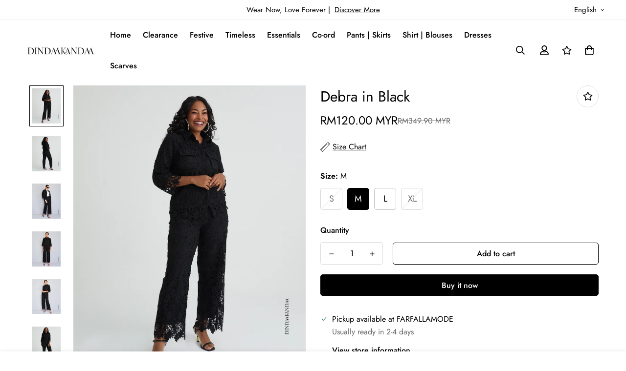

--- FILE ---
content_type: text/html; charset=utf-8
request_url: https://dindaakandaa.com/products/debra-in-black-new
body_size: 38233
content:

<!doctype html>
<html
  class="no-js supports-no-cookies overflow-hidden"
  lang="en"
  data-template="product"
  
>
  <head>
<script>
window.KiwiSizing = window.KiwiSizing === undefined ? {} : window.KiwiSizing;
KiwiSizing.shop = "d60978.myshopify.com";


KiwiSizing.data = {
  collections: "453466751278,457735962926,519106068782,492354208046,519006650670,492535152942,513319043374,502222356782",
  tags: "",
  product: "8409756074286",
  vendor: "DindaaKandaa",
  type: "Clothing-DK",
  title: "Debra in Black",
  images: ["\/\/dindaakandaa.com\/cdn\/shop\/files\/WebsiteDindaakandaa-DebraBlackNicole02.jpg?v=1696570706","\/\/dindaakandaa.com\/cdn\/shop\/files\/WebsiteDindaakandaa-DebraBlackNicole04.jpg?v=1696570706","\/\/dindaakandaa.com\/cdn\/shop\/products\/Dindaakandaa-DebraBlack05.jpg?v=1696570706","\/\/dindaakandaa.com\/cdn\/shop\/products\/Dindaakandaa-DebraBlack01.jpg?v=1696570706","\/\/dindaakandaa.com\/cdn\/shop\/products\/Dindaakandaa-DebraBlack04.jpg?v=1696570706","\/\/dindaakandaa.com\/cdn\/shop\/files\/WebsiteDindaakandaa-DebraBlackNicole01.jpg?v=1696558981"],
  options: [{"name":"Size","position":1,"values":["S","M","L","XL"]}],
  variants: [{"id":45572667310382,"title":"S","option1":"S","option2":null,"option3":null,"sku":"08-DEBRA-254S","requires_shipping":true,"taxable":false,"featured_image":null,"available":false,"name":"Debra in Black - S","public_title":"S","options":["S"],"price":12000,"weight":800,"compare_at_price":34990,"inventory_management":"shopify","barcode":"300000368","requires_selling_plan":false,"selling_plan_allocations":[]},{"id":45572667343150,"title":"M","option1":"M","option2":null,"option3":null,"sku":"08-DEBRA-254M","requires_shipping":true,"taxable":false,"featured_image":null,"available":true,"name":"Debra in Black - M","public_title":"M","options":["M"],"price":12000,"weight":800,"compare_at_price":34990,"inventory_management":"shopify","barcode":"300000369","requires_selling_plan":false,"selling_plan_allocations":[]},{"id":45572667408686,"title":"L","option1":"L","option2":null,"option3":null,"sku":"08-DEBRA-254L","requires_shipping":true,"taxable":false,"featured_image":null,"available":true,"name":"Debra in Black - L","public_title":"L","options":["L"],"price":12000,"weight":800,"compare_at_price":34990,"inventory_management":"shopify","barcode":"300000370","requires_selling_plan":false,"selling_plan_allocations":[]},{"id":45572667441454,"title":"XL","option1":"XL","option2":null,"option3":null,"sku":"08-DEBRA-254XL","requires_shipping":true,"taxable":false,"featured_image":null,"available":false,"name":"Debra in Black - XL","public_title":"XL","options":["XL"],"price":12000,"weight":800,"compare_at_price":34990,"inventory_management":"shopify","barcode":"300000371","requires_selling_plan":false,"selling_plan_allocations":[]}],
};

</script>
    <meta charset="utf-8">
    <meta http-equiv="X-UA-Compatible" content="IE=edge">
    <meta name="viewport" content="width=device-width, initial-scale=1, maximum-scale=1.0, user-scalable=0">
    <meta name="theme-color" content="#000000"><link rel="canonical" href="https://dindaakandaa.com/products/debra-in-black-new">
<link href="//dindaakandaa.com/cdn/shop/t/9/assets/theme.css?v=169926333737883166031689614484" rel="stylesheet" type="text/css" media="all" />
<link href="//dindaakandaa.com/cdn/shop/t/9/assets/chunk.css?v=148419031456207892391689614488" rel="stylesheet" type="text/css" media="all" />


<link rel="dns-prefetch" href="https://dindaakandaa.com/products/debra-in-black-new" crossorigin>
<link rel="dns-prefetch" href="https://cdn.shopify.com" crossorigin>
<link rel="preconnect" href="https://dindaakandaa.com/products/debra-in-black-new" crossorigin>
<link rel="preconnect" href="https://cdn.shopify.com" crossorigin>

<link href="//dindaakandaa.com/cdn/shop/t/9/assets/vendor.min.js?v=79999708355473714711689614487" as="script" rel="preload">
<link href="//dindaakandaa.com/cdn/shop/t/9/assets/app.min.js?v=137810436302511662751689614486" as="script" rel="preload">

<title class="product">Debra in Black</title><meta name="description" content="Debra is the monochromatic dream outfit that you need to have. Create tons of looks with a matching set that provides you with two separate clothing items. Wear the pants with a simple blouse or layer the top over a shirt to use it as a jacket. The possibilities are endless! With just one Debra, you will get multiple o"><meta property="og:site_name" content="DINDAAKANDAA">
<meta property="og:url" content="https://dindaakandaa.com/products/debra-in-black-new">
<meta property="og:title" content="Debra in Black">
<meta property="og:type" content="product">
<meta property="og:description" content="Debra is the monochromatic dream outfit that you need to have. Create tons of looks with a matching set that provides you with two separate clothing items. Wear the pants with a simple blouse or layer the top over a shirt to use it as a jacket. The possibilities are endless! With just one Debra, you will get multiple o"><meta property="og:image" content="http://dindaakandaa.com/cdn/shop/files/WebsiteDindaakandaa-DebraBlackNicole02.jpg?v=1696570706">
<meta property="og:image:secure_url" content="https://dindaakandaa.com/cdn/shop/files/WebsiteDindaakandaa-DebraBlackNicole02.jpg?v=1696570706">
<meta property="og:image:width" content="3240">
<meta property="og:image:height" content="4050"><meta property="og:price:amount" content="120.00">
<meta property="og:price:currency" content="MYR"><meta name="twitter:card" content="summary_large_image">
<meta name="twitter:title" content="Debra in Black">
<meta name="twitter:description" content="Debra is the monochromatic dream outfit that you need to have. Create tons of looks with a matching set that provides you with two separate clothing items. Wear the pants with a simple blouse or layer the top over a shirt to use it as a jacket. The possibilities are endless! With just one Debra, you will get multiple o">

<style>
  @font-face {  font-family: SF-Heading-font;  font-weight:400;  src: url(https://cdn.shopify.com/s/files/1/0561/2742/2636/files/Jost-Regular.ttf?v=1618297125);  font-display: swap;}@font-face {  font-family: SF-Heading-font;  font-weight:500;  src: url(https://cdn.shopify.com/s/files/1/0561/2742/2636/files/Jost-Medium.ttf?v=1618297125);  font-display: swap;}@font-face {  font-family: SF-Heading-font;  font-weight:600;  src: url(https://cdn.shopify.com/s/files/1/0561/2742/2636/files/Jost-SemiBold.ttf?v=1618297125);  font-display: swap;}:root {  --font-stack-header: SF-Heading-font;  --font-weight-header: 400;}@font-face {  font-family: SF-Body-font;  font-weight:400;  src: url(https://cdn.shopify.com/s/files/1/0561/2742/2636/files/Jost-Regular.ttf?v=1618297125);  font-display: swap;}@font-face {  font-family: SF-Body-font;  font-weight:500;  src: url(https://cdn.shopify.com/s/files/1/0561/2742/2636/files/Jost-Medium.ttf?v=1618297125);  font-display: swap;}@font-face {  font-family: SF-Body-font;  font-weight:600;  src: url(https://cdn.shopify.com/s/files/1/0561/2742/2636/files/Jost-SemiBold.ttf?v=1618297125);  font-display: swap;}:root {  --font-stack-body: 'SF-Body-font';  --font-weight-body: 400;;}
</style>
<style>
  html{font-size:calc(var(--font-base-size,16) * 1px)}body{font-family:var(--font-stack-body)!important;font-weight:var(--font-weight-body);font-style:var(--font-style-body);color:var(--color-body-text);font-size:calc(var(--font-base-size,16) * 1px);line-height:calc(var(--base-line-height) * 1px);scroll-behavior:smooth}body .h1,body .h2,body .h3,body .h4,body .h5,body .h6,body h1,body h2,body h3,body h4,body h5,body h6{font-family:var(--font-stack-header);font-weight:var(--font-weight-header);font-style:var(--font-style-header);color:var(--color-heading-text);line-height:normal}body .h1,body h1{font-size:calc(((var(--font-h1-mobile))/ (var(--font-base-size))) * 1rem)}body .h2,body h2{font-size:calc(((var(--font-h2-mobile))/ (var(--font-base-size))) * 1rem)}body .h3,body h3{font-size:calc(((var(--font-h3-mobile))/ (var(--font-base-size))) * 1rem)}body .h4,body h4{font-size:calc(((var(--font-h4-mobile))/ (var(--font-base-size))) * 1rem)}body .h5,body h5{font-size:calc(((var(--font-h5-mobile))/ (var(--font-base-size))) * 1rem)}body .h6,body h6{font-size:calc(((var(--font-h6-mobile))/ (var(--font-base-size))) * 1rem);line-height:1.4}@media only screen and (min-width:768px){body .h1,body h1{font-size:calc(((var(--font-h1-desktop))/ (var(--font-base-size))) * 1rem)}body .h2,body h2{font-size:calc(((var(--font-h2-desktop))/ (var(--font-base-size))) * 1rem)}body .h3,body h3{font-size:calc(((var(--font-h3-desktop))/ (var(--font-base-size))) * 1rem)}body .h4,body h4{font-size:calc(((var(--font-h4-desktop))/ (var(--font-base-size))) * 1rem)}body .h5,body h5{font-size:calc(((var(--font-h5-desktop))/ (var(--font-base-size))) * 1rem)}body .h6,body h6{font-size:calc(((var(--font-h6-desktop))/ (var(--font-base-size))) * 1rem)}}.swiper-wrapper{display:flex}.swiper-container:not(.swiper-container-initialized) .swiper-slide{width:calc(100% / var(--items,1));flex:0 0 auto}@media (max-width:1023px){.swiper-container:not(.swiper-container-initialized) .swiper-slide{min-width:40vw;flex:0 0 auto}}@media (max-width:767px){.swiper-container:not(.swiper-container-initialized) .swiper-slide{min-width:66vw;flex:0 0 auto}}.opacity-0{opacity:0}.opacity-100{opacity:1!important;}.placeholder-background{position:absolute;top:0;right:0;bottom:0;left:0;pointer-events:none}.placeholder-background--animation{background-color:#000;animation:placeholder-background-loading 1.5s infinite linear}[data-image-loading]{position:relative}[data-image-loading]:after{content:'';background-color:#000;animation:placeholder-background-loading 1.5s infinite linear;position:absolute;top:0;left:0;width:100%;height:100%;z-index:1}[data-image-loading] img.lazyload{opacity:0}[data-image-loading] img.lazyloaded{opacity:1}.no-js [data-image-loading]{animation-name:none}.lazyload--fade-in{opacity:0;transition:.25s all}.lazyload--fade-in.lazyloaded{opacity:1}@media (min-width:768px){.hidden.md\:block{display:block!important}.hidden.md\:flex{display:flex!important}.hidden.md\:grid{display:grid!important}}@media (min-width:1024px){.hidden.lg\:block{display:block!important}.hidden.lg\:flex{display:flex!important}.hidden.lg\:grid{display:grid!important}}@media (min-width:1280px){.hidden.xl\:block{display:block!important}.hidden.xl\:flex{display:flex!important}.hidden.xl\:grid{display:grid!important}}

  h1, .h1,
  h2, .h2,
  h3, .h3,
  h4, .h4,
  h5, .h5,
  h6, .h6 {
    letter-spacing: 0px;
  }
</style>

    <script>
  // https://codebeautify.org/jsviewer
  try {
    window.MinimogSettings = window.MinimogSettings || {};
    window.___mnag = 'userA' + (window.___mnag1 || '') + 'gent';

    document.documentElement.className = document.documentElement.className.replace('supports-no-cookies', 'supports-cookies').replace('no-js', 'js');
  } catch (error) {
    console.warn('Failed to execute critical scripts', error);
  }

  try {
    // Page speed agent
    var _nu = navigator[window.___mnag];
    var _psas = [
      {
        'b': 'ome-Li',
        'c': 'ghth',
        'd': 'ouse',
        'a': 'Chr',
      },
      {
        'd': 'hts',
        'a': 'Sp',
        'c': 'nsig',
        'b': 'eed I',
      },
      {
        'b': ' Lin',
        'd': '6_64',
        'a': 'X11;',
        'c': 'ux x8',
      }
    ];
    function __fn(i) {
      return Object.keys(_psas[i]).sort().reduce(function (a, c) { return a + _psas[i][c] }, '');
    }

    var __isPSA = (_nu.indexOf(__fn(0)) > -1 || _nu.indexOf(__fn(1)) > -1 || _nu.indexOf(__fn(2)) > -1);
    // var __isPSA = true

    window.___mnag = '!1';
    _psas = null;
  } catch (err) {
    var __isPSA = false;
    var _psas = null;
    window.___mnag = '!1';
  }

  // __activateStyle(this)
  function __as(l) {
    l.rel = 'stylesheet';
    l.media = 'all';
    l.removeAttribute('onload');
  }

  // _onChunkStyleLoad(this)
  function __ocsl(l) {
    if (!__isPSA) __as(l);
  }

  window.__isPSA = __isPSA;
</script>

    

    <link href="//dindaakandaa.com/cdn/shop/t/9/assets/theme.css?v=169926333737883166031689614484" rel="stylesheet" type="text/css" media="all" />
    <link href="//dindaakandaa.com/cdn/shop/t/9/assets/chunk.css?v=148419031456207892391689614488" rel="stylesheet" type="text/css" media="all" />

    
<style data-shopify>:root {    /* ANIMATIONS */    --m-animation-duration: 600ms;    --m-animation-fade-in-up: m-fade-in-up var(--m-animation-duration) cubic-bezier(0, 0, 0.3, 1) forwards;    --m-animation-fade-in-left: m-fade-in-left var(--m-animation-duration) cubic-bezier(0, 0, 0.3, 1) forwards;    --m-animation-fade-in-right: m-fade-in-right var(--m-animation-duration) cubic-bezier(0, 0, 0.3, 1) forwards;    --m-animation-fade-in-left-rtl: m-fade-in-left-rtl var(--m-animation-duration) cubic-bezier(0, 0, 0.3, 1) forwards;    --m-animation-fade-in-right-rtl: m-fade-in-right-rtl var(--m-animation-duration) cubic-bezier(0, 0, 0.3, 1) forwards;    --m-animation-fade-in: m-fade-in calc(var(--m-animation-duration) * 2) cubic-bezier(0, 0, 0.3, 1);    --m-animation-zoom-fade: m-zoom-fade var(--m-animation-duration) ease forwards;		/* BODY */		--base-line-height: 28;		/* PRIMARY COLORS */		--color-primary: #000000;		--plyr-color-main: #000000;		--color-primary-darker: #333333;		/* TEXT COLORS */		--color-body-text: #000000;		--color-heading-text: #000000;		--color-sub-text: #666666;		--color-text-link: #000000;		--color-text-link-hover: #999999;		/* BUTTON COLORS */		--color-btn-bg:  #000000;		--color-btn-bg-hover: #000000;		--color-btn-text: #ffffff;		--color-btn-text-hover: #ffffff;    	--color-btn-secondary-border: #000000;    	--color-btn-secondary-text: #000000;		--btn-letter-spacing: 0px;		--btn-border-radius: 5px;		--btn-border-width: 1px;		--btn-line-height: 23px;				/* PRODUCT COLORS */		--product-title-color: #000000;		--product-sale-price-color: #666666;		--product-regular-price-color: #000000;		--product-type-color: #666666;		--product-desc-color: #666666;		/* TOPBAR COLORS */		--color-topbar-background: #ffffff;		--color-topbar-text: #000000;		/* MENU BAR COLORS */		--color-menu-background: #000000;		--color-menu-text: #f8f8f8;		/* BORDER COLORS */		--color-border: #dedede;		/* FOOTER COLORS */		--color-footer-text: #000000;		--color-footer-subtext: #666666;		--color-footer-background: #f5f5f5;		--color-footer-link: #666666;		--color-footer-link-hover: #000000;		--color-footer-background-mobile: #F5F5F5;		/* FOOTER BOTTOM COLORS */		--color-footer-bottom-text: #000;		--color-footer-bottom-background: #f5f5f5;		--color-footer-bottom-background-mobile: #F5F5F5;		/* HEADER */		--color-header-text: #000000;		--color-header-transparent-text: #000000;		--color-main-background: #ffffff;		--color-field-background: #ffffff;		--color-header-background: #ffffff;		--color-cart-wishlist-count: #ffffff;		--bg-cart-wishlist-count: #da3f3f;		--swatch-item-background-default: #f7f8fa;		--text-gray-400: #777777;		--text-gray-9b: #9b9b9b;		--text-black: #000000;		--text-white: #ffffff;		--bg-gray-400: #f7f8fa;		--bg-black: #000000;		--rounded-full: 9999px;		--border-color-1: #eeeeee;		--border-color-2: #b2b2b2;		--border-color-3: #d2d2d2;		--border-color-4: #737373;		--color-secondary: #666666;		--color-success: #3a8735;		--color-warning: #ff706b;		--color-info: #959595;		--color-disabled: #cecece;		--bg-disabled: #f7f7f7;		--bg-hover: #737373;		--bg-color-tooltip: #000000;		--text-color-tooltip: #ffffff;		--color-image-overlay: #000000;		--opacity-image-overlay: 0.2;		--theme-shadow: 0 5px 15px 0 rgba(0, 0, 0, 0.07);    	--arrow-select-box: url(//dindaakandaa.com/cdn/shop/t/9/assets/ar-down.svg?v=92728264558441377851689614488);		/* FONT SIZES */		--font-base-size: 16;		--font-btn-size: 16px;		--font-btn-weight: 500;		--font-h1-desktop: 54;		--font-h1-mobile: 50;		--font-h2-desktop: 42;		--font-h2-mobile: 37;		--font-h3-desktop: 31;		--font-h3-mobile: 28;		--font-h4-desktop: 27;		--font-h4-mobile: 24;		--font-h5-desktop: 23;		--font-h5-mobile: 20;		--font-h6-desktop: 21;		--font-h6-mobile: 19;    	--arrow-down-url: url(//dindaakandaa.com/cdn/shop/t/9/assets/arrow-down.svg?v=157552497485556416461689614484);    	--arrow-down-white-url: url(//dindaakandaa.com/cdn/shop/t/9/assets/arrow-down-white.svg?v=70535736727834135531689614487);    	--product-title-line-clamp: unset;		--spacing-sections-desktop: 100px;        --spacing-sections-tablet: 75px;        --spacing-sections-mobile: 50px;	}
</style><link href="//dindaakandaa.com/cdn/shop/t/9/assets/product-template.css?v=67949712502479484401689614487" rel="stylesheet" type="text/css" media="all" />
<link media="print" onload="this.media = 'all'" rel="stylesheet" href="//dindaakandaa.com/cdn/shop/t/9/assets/vendor.css?v=28710240041808722351689614484">

<link href="//dindaakandaa.com/cdn/shop/t/9/assets/custom.css?v=105997007003712207781689614519" rel="stylesheet" type="text/css" media="all" />

<style data-shopify>body {
    --container-width: 1200;
    --fluid-container-width: 1620px;
    --fluid-container-offset: 65px;
    background-color: #ffffff;
  }
  [style*="--aspect-ratio"]:before {
    padding-top: calc(100% / (0.0001 + var(--aspect-ratio, 16/9)));
  }
  @media ( max-width: 767px ) {
    [style*="--aspect-ratio"]:before {
      padding-top: calc(100% / (0.0001 + var(--aspect-ratio-mobile, var(--aspect-ratio, 16/9)) ));
    }
  }.sf-topbar {  border-color: #eee;}.sf__font-normal {  font-weight: 400;}body .sf-footer__block .social-media-links {  gap: 12px;  margin: 0;  padding: 5px;  flex-wrap: wrap;}body .sf-footer__block .social-media-links a {  color: #222;  width: 48px;  height: 48px;  padding: 0;  display: inline-flex;  align-items: center;  justify-content: center;  border-radius: 50%;  background-color: #E9E9E9;  transition: all .3s;}body .sf-footer__block .social-media-links a:hover {  background-color: #222;  color: #fff;  box-shadow: 0 0 0 0.2rem #222;}@media (min-width: 1536px) {  body .sf__footer-block-newsletter .sf__footer-block-title {    font-size: 42px;  }}
</style>


    <script src="//dindaakandaa.com/cdn/shop/t/9/assets/vendor.min.js?v=79999708355473714711689614487" defer="defer"></script>
    <script src="//dindaakandaa.com/cdn/shop/t/9/assets/theme-global.js?v=46945374127706716841689614487" defer="defer"></script>
    <script src="//dindaakandaa.com/cdn/shop/t/9/assets/app.min.js?v=137810436302511662751689614486" defer="defer"></script><script src="//dindaakandaa.com/cdn/shop/t/9/assets/animations.min.js?v=91103216221161842421689614487" defer="defer"></script><script src="//dindaakandaa.com/cdn/shop/t/9/assets/cart.min.js?v=94468840100369610821689614484" defer="defer"></script>

    <script>window.performance && window.performance.mark && window.performance.mark('shopify.content_for_header.start');</script><meta id="shopify-digital-wallet" name="shopify-digital-wallet" content="/78292549934/digital_wallets/dialog">
<meta name="shopify-checkout-api-token" content="3c0bf0ed690f2745a9bacf878c9b8582">
<meta id="in-context-paypal-metadata" data-shop-id="78292549934" data-venmo-supported="false" data-environment="production" data-locale="en_US" data-paypal-v4="true" data-currency="MYR">
<link rel="alternate" type="application/json+oembed" href="https://dindaakandaa.com/products/debra-in-black-new.oembed">
<script async="async" src="/checkouts/internal/preloads.js?locale=en-MY"></script>
<script id="shopify-features" type="application/json">{"accessToken":"3c0bf0ed690f2745a9bacf878c9b8582","betas":["rich-media-storefront-analytics"],"domain":"dindaakandaa.com","predictiveSearch":true,"shopId":78292549934,"locale":"en"}</script>
<script>var Shopify = Shopify || {};
Shopify.shop = "d60978.myshopify.com";
Shopify.locale = "en";
Shopify.currency = {"active":"MYR","rate":"1.0"};
Shopify.country = "MY";
Shopify.theme = {"name":"MINIMOG v3.5.0 (07\/17) - Main demo","id":155428749614,"schema_name":"Minimog - OS 2.0","schema_version":"3.5.0","theme_store_id":null,"role":"main"};
Shopify.theme.handle = "null";
Shopify.theme.style = {"id":null,"handle":null};
Shopify.cdnHost = "dindaakandaa.com/cdn";
Shopify.routes = Shopify.routes || {};
Shopify.routes.root = "/";</script>
<script type="module">!function(o){(o.Shopify=o.Shopify||{}).modules=!0}(window);</script>
<script>!function(o){function n(){var o=[];function n(){o.push(Array.prototype.slice.apply(arguments))}return n.q=o,n}var t=o.Shopify=o.Shopify||{};t.loadFeatures=n(),t.autoloadFeatures=n()}(window);</script>
<script id="shop-js-analytics" type="application/json">{"pageType":"product"}</script>
<script defer="defer" async type="module" src="//dindaakandaa.com/cdn/shopifycloud/shop-js/modules/v2/client.init-shop-cart-sync_BApSsMSl.en.esm.js"></script>
<script defer="defer" async type="module" src="//dindaakandaa.com/cdn/shopifycloud/shop-js/modules/v2/chunk.common_CBoos6YZ.esm.js"></script>
<script type="module">
  await import("//dindaakandaa.com/cdn/shopifycloud/shop-js/modules/v2/client.init-shop-cart-sync_BApSsMSl.en.esm.js");
await import("//dindaakandaa.com/cdn/shopifycloud/shop-js/modules/v2/chunk.common_CBoos6YZ.esm.js");

  window.Shopify.SignInWithShop?.initShopCartSync?.({"fedCMEnabled":true,"windoidEnabled":true});

</script>
<script>(function() {
  var isLoaded = false;
  function asyncLoad() {
    if (isLoaded) return;
    isLoaded = true;
    var urls = ["https:\/\/app.kiwisizing.com\/web\/js\/dist\/kiwiSizing\/plugin\/SizingPlugin.prod.js?v=330\u0026shop=d60978.myshopify.com"];
    for (var i = 0; i < urls.length; i++) {
      var s = document.createElement('script');
      s.type = 'text/javascript';
      s.async = true;
      s.src = urls[i];
      var x = document.getElementsByTagName('script')[0];
      x.parentNode.insertBefore(s, x);
    }
  };
  if(window.attachEvent) {
    window.attachEvent('onload', asyncLoad);
  } else {
    window.addEventListener('load', asyncLoad, false);
  }
})();</script>
<script id="__st">var __st={"a":78292549934,"offset":28800,"reqid":"bb99e39c-67aa-427b-b499-55f98dab589b-1768890282","pageurl":"dindaakandaa.com\/products\/debra-in-black-new","u":"53c4447b75e7","p":"product","rtyp":"product","rid":8409756074286};</script>
<script>window.ShopifyPaypalV4VisibilityTracking = true;</script>
<script id="captcha-bootstrap">!function(){'use strict';const t='contact',e='account',n='new_comment',o=[[t,t],['blogs',n],['comments',n],[t,'customer']],c=[[e,'customer_login'],[e,'guest_login'],[e,'recover_customer_password'],[e,'create_customer']],r=t=>t.map((([t,e])=>`form[action*='/${t}']:not([data-nocaptcha='true']) input[name='form_type'][value='${e}']`)).join(','),a=t=>()=>t?[...document.querySelectorAll(t)].map((t=>t.form)):[];function s(){const t=[...o],e=r(t);return a(e)}const i='password',u='form_key',d=['recaptcha-v3-token','g-recaptcha-response','h-captcha-response',i],f=()=>{try{return window.sessionStorage}catch{return}},m='__shopify_v',_=t=>t.elements[u];function p(t,e,n=!1){try{const o=window.sessionStorage,c=JSON.parse(o.getItem(e)),{data:r}=function(t){const{data:e,action:n}=t;return t[m]||n?{data:e,action:n}:{data:t,action:n}}(c);for(const[e,n]of Object.entries(r))t.elements[e]&&(t.elements[e].value=n);n&&o.removeItem(e)}catch(o){console.error('form repopulation failed',{error:o})}}const l='form_type',E='cptcha';function T(t){t.dataset[E]=!0}const w=window,h=w.document,L='Shopify',v='ce_forms',y='captcha';let A=!1;((t,e)=>{const n=(g='f06e6c50-85a8-45c8-87d0-21a2b65856fe',I='https://cdn.shopify.com/shopifycloud/storefront-forms-hcaptcha/ce_storefront_forms_captcha_hcaptcha.v1.5.2.iife.js',D={infoText:'Protected by hCaptcha',privacyText:'Privacy',termsText:'Terms'},(t,e,n)=>{const o=w[L][v],c=o.bindForm;if(c)return c(t,g,e,D).then(n);var r;o.q.push([[t,g,e,D],n]),r=I,A||(h.body.append(Object.assign(h.createElement('script'),{id:'captcha-provider',async:!0,src:r})),A=!0)});var g,I,D;w[L]=w[L]||{},w[L][v]=w[L][v]||{},w[L][v].q=[],w[L][y]=w[L][y]||{},w[L][y].protect=function(t,e){n(t,void 0,e),T(t)},Object.freeze(w[L][y]),function(t,e,n,w,h,L){const[v,y,A,g]=function(t,e,n){const i=e?o:[],u=t?c:[],d=[...i,...u],f=r(d),m=r(i),_=r(d.filter((([t,e])=>n.includes(e))));return[a(f),a(m),a(_),s()]}(w,h,L),I=t=>{const e=t.target;return e instanceof HTMLFormElement?e:e&&e.form},D=t=>v().includes(t);t.addEventListener('submit',(t=>{const e=I(t);if(!e)return;const n=D(e)&&!e.dataset.hcaptchaBound&&!e.dataset.recaptchaBound,o=_(e),c=g().includes(e)&&(!o||!o.value);(n||c)&&t.preventDefault(),c&&!n&&(function(t){try{if(!f())return;!function(t){const e=f();if(!e)return;const n=_(t);if(!n)return;const o=n.value;o&&e.removeItem(o)}(t);const e=Array.from(Array(32),(()=>Math.random().toString(36)[2])).join('');!function(t,e){_(t)||t.append(Object.assign(document.createElement('input'),{type:'hidden',name:u})),t.elements[u].value=e}(t,e),function(t,e){const n=f();if(!n)return;const o=[...t.querySelectorAll(`input[type='${i}']`)].map((({name:t})=>t)),c=[...d,...o],r={};for(const[a,s]of new FormData(t).entries())c.includes(a)||(r[a]=s);n.setItem(e,JSON.stringify({[m]:1,action:t.action,data:r}))}(t,e)}catch(e){console.error('failed to persist form',e)}}(e),e.submit())}));const S=(t,e)=>{t&&!t.dataset[E]&&(n(t,e.some((e=>e===t))),T(t))};for(const o of['focusin','change'])t.addEventListener(o,(t=>{const e=I(t);D(e)&&S(e,y())}));const B=e.get('form_key'),M=e.get(l),P=B&&M;t.addEventListener('DOMContentLoaded',(()=>{const t=y();if(P)for(const e of t)e.elements[l].value===M&&p(e,B);[...new Set([...A(),...v().filter((t=>'true'===t.dataset.shopifyCaptcha))])].forEach((e=>S(e,t)))}))}(h,new URLSearchParams(w.location.search),n,t,e,['guest_login'])})(!0,!0)}();</script>
<script integrity="sha256-4kQ18oKyAcykRKYeNunJcIwy7WH5gtpwJnB7kiuLZ1E=" data-source-attribution="shopify.loadfeatures" defer="defer" src="//dindaakandaa.com/cdn/shopifycloud/storefront/assets/storefront/load_feature-a0a9edcb.js" crossorigin="anonymous"></script>
<script data-source-attribution="shopify.dynamic_checkout.dynamic.init">var Shopify=Shopify||{};Shopify.PaymentButton=Shopify.PaymentButton||{isStorefrontPortableWallets:!0,init:function(){window.Shopify.PaymentButton.init=function(){};var t=document.createElement("script");t.src="https://dindaakandaa.com/cdn/shopifycloud/portable-wallets/latest/portable-wallets.en.js",t.type="module",document.head.appendChild(t)}};
</script>
<script data-source-attribution="shopify.dynamic_checkout.buyer_consent">
  function portableWalletsHideBuyerConsent(e){var t=document.getElementById("shopify-buyer-consent"),n=document.getElementById("shopify-subscription-policy-button");t&&n&&(t.classList.add("hidden"),t.setAttribute("aria-hidden","true"),n.removeEventListener("click",e))}function portableWalletsShowBuyerConsent(e){var t=document.getElementById("shopify-buyer-consent"),n=document.getElementById("shopify-subscription-policy-button");t&&n&&(t.classList.remove("hidden"),t.removeAttribute("aria-hidden"),n.addEventListener("click",e))}window.Shopify?.PaymentButton&&(window.Shopify.PaymentButton.hideBuyerConsent=portableWalletsHideBuyerConsent,window.Shopify.PaymentButton.showBuyerConsent=portableWalletsShowBuyerConsent);
</script>
<script>
  function portableWalletsCleanup(e){e&&e.src&&console.error("Failed to load portable wallets script "+e.src);var t=document.querySelectorAll("shopify-accelerated-checkout .shopify-payment-button__skeleton, shopify-accelerated-checkout-cart .wallet-cart-button__skeleton"),e=document.getElementById("shopify-buyer-consent");for(let e=0;e<t.length;e++)t[e].remove();e&&e.remove()}function portableWalletsNotLoadedAsModule(e){e instanceof ErrorEvent&&"string"==typeof e.message&&e.message.includes("import.meta")&&"string"==typeof e.filename&&e.filename.includes("portable-wallets")&&(window.removeEventListener("error",portableWalletsNotLoadedAsModule),window.Shopify.PaymentButton.failedToLoad=e,"loading"===document.readyState?document.addEventListener("DOMContentLoaded",window.Shopify.PaymentButton.init):window.Shopify.PaymentButton.init())}window.addEventListener("error",portableWalletsNotLoadedAsModule);
</script>

<script type="module" src="https://dindaakandaa.com/cdn/shopifycloud/portable-wallets/latest/portable-wallets.en.js" onError="portableWalletsCleanup(this)" crossorigin="anonymous"></script>
<script nomodule>
  document.addEventListener("DOMContentLoaded", portableWalletsCleanup);
</script>

<link id="shopify-accelerated-checkout-styles" rel="stylesheet" media="screen" href="https://dindaakandaa.com/cdn/shopifycloud/portable-wallets/latest/accelerated-checkout-backwards-compat.css" crossorigin="anonymous">
<style id="shopify-accelerated-checkout-cart">
        #shopify-buyer-consent {
  margin-top: 1em;
  display: inline-block;
  width: 100%;
}

#shopify-buyer-consent.hidden {
  display: none;
}

#shopify-subscription-policy-button {
  background: none;
  border: none;
  padding: 0;
  text-decoration: underline;
  font-size: inherit;
  cursor: pointer;
}

#shopify-subscription-policy-button::before {
  box-shadow: none;
}

      </style>

<script>window.performance && window.performance.mark && window.performance.mark('shopify.content_for_header.end');</script>
  <link href="https://monorail-edge.shopifysvc.com" rel="dns-prefetch">
<script>(function(){if ("sendBeacon" in navigator && "performance" in window) {try {var session_token_from_headers = performance.getEntriesByType('navigation')[0].serverTiming.find(x => x.name == '_s').description;} catch {var session_token_from_headers = undefined;}var session_cookie_matches = document.cookie.match(/_shopify_s=([^;]*)/);var session_token_from_cookie = session_cookie_matches && session_cookie_matches.length === 2 ? session_cookie_matches[1] : "";var session_token = session_token_from_headers || session_token_from_cookie || "";function handle_abandonment_event(e) {var entries = performance.getEntries().filter(function(entry) {return /monorail-edge.shopifysvc.com/.test(entry.name);});if (!window.abandonment_tracked && entries.length === 0) {window.abandonment_tracked = true;var currentMs = Date.now();var navigation_start = performance.timing.navigationStart;var payload = {shop_id: 78292549934,url: window.location.href,navigation_start,duration: currentMs - navigation_start,session_token,page_type: "product"};window.navigator.sendBeacon("https://monorail-edge.shopifysvc.com/v1/produce", JSON.stringify({schema_id: "online_store_buyer_site_abandonment/1.1",payload: payload,metadata: {event_created_at_ms: currentMs,event_sent_at_ms: currentMs}}));}}window.addEventListener('pagehide', handle_abandonment_event);}}());</script>
<script id="web-pixels-manager-setup">(function e(e,d,r,n,o){if(void 0===o&&(o={}),!Boolean(null===(a=null===(i=window.Shopify)||void 0===i?void 0:i.analytics)||void 0===a?void 0:a.replayQueue)){var i,a;window.Shopify=window.Shopify||{};var t=window.Shopify;t.analytics=t.analytics||{};var s=t.analytics;s.replayQueue=[],s.publish=function(e,d,r){return s.replayQueue.push([e,d,r]),!0};try{self.performance.mark("wpm:start")}catch(e){}var l=function(){var e={modern:/Edge?\/(1{2}[4-9]|1[2-9]\d|[2-9]\d{2}|\d{4,})\.\d+(\.\d+|)|Firefox\/(1{2}[4-9]|1[2-9]\d|[2-9]\d{2}|\d{4,})\.\d+(\.\d+|)|Chrom(ium|e)\/(9{2}|\d{3,})\.\d+(\.\d+|)|(Maci|X1{2}).+ Version\/(15\.\d+|(1[6-9]|[2-9]\d|\d{3,})\.\d+)([,.]\d+|)( \(\w+\)|)( Mobile\/\w+|) Safari\/|Chrome.+OPR\/(9{2}|\d{3,})\.\d+\.\d+|(CPU[ +]OS|iPhone[ +]OS|CPU[ +]iPhone|CPU IPhone OS|CPU iPad OS)[ +]+(15[._]\d+|(1[6-9]|[2-9]\d|\d{3,})[._]\d+)([._]\d+|)|Android:?[ /-](13[3-9]|1[4-9]\d|[2-9]\d{2}|\d{4,})(\.\d+|)(\.\d+|)|Android.+Firefox\/(13[5-9]|1[4-9]\d|[2-9]\d{2}|\d{4,})\.\d+(\.\d+|)|Android.+Chrom(ium|e)\/(13[3-9]|1[4-9]\d|[2-9]\d{2}|\d{4,})\.\d+(\.\d+|)|SamsungBrowser\/([2-9]\d|\d{3,})\.\d+/,legacy:/Edge?\/(1[6-9]|[2-9]\d|\d{3,})\.\d+(\.\d+|)|Firefox\/(5[4-9]|[6-9]\d|\d{3,})\.\d+(\.\d+|)|Chrom(ium|e)\/(5[1-9]|[6-9]\d|\d{3,})\.\d+(\.\d+|)([\d.]+$|.*Safari\/(?![\d.]+ Edge\/[\d.]+$))|(Maci|X1{2}).+ Version\/(10\.\d+|(1[1-9]|[2-9]\d|\d{3,})\.\d+)([,.]\d+|)( \(\w+\)|)( Mobile\/\w+|) Safari\/|Chrome.+OPR\/(3[89]|[4-9]\d|\d{3,})\.\d+\.\d+|(CPU[ +]OS|iPhone[ +]OS|CPU[ +]iPhone|CPU IPhone OS|CPU iPad OS)[ +]+(10[._]\d+|(1[1-9]|[2-9]\d|\d{3,})[._]\d+)([._]\d+|)|Android:?[ /-](13[3-9]|1[4-9]\d|[2-9]\d{2}|\d{4,})(\.\d+|)(\.\d+|)|Mobile Safari.+OPR\/([89]\d|\d{3,})\.\d+\.\d+|Android.+Firefox\/(13[5-9]|1[4-9]\d|[2-9]\d{2}|\d{4,})\.\d+(\.\d+|)|Android.+Chrom(ium|e)\/(13[3-9]|1[4-9]\d|[2-9]\d{2}|\d{4,})\.\d+(\.\d+|)|Android.+(UC? ?Browser|UCWEB|U3)[ /]?(15\.([5-9]|\d{2,})|(1[6-9]|[2-9]\d|\d{3,})\.\d+)\.\d+|SamsungBrowser\/(5\.\d+|([6-9]|\d{2,})\.\d+)|Android.+MQ{2}Browser\/(14(\.(9|\d{2,})|)|(1[5-9]|[2-9]\d|\d{3,})(\.\d+|))(\.\d+|)|K[Aa][Ii]OS\/(3\.\d+|([4-9]|\d{2,})\.\d+)(\.\d+|)/},d=e.modern,r=e.legacy,n=navigator.userAgent;return n.match(d)?"modern":n.match(r)?"legacy":"unknown"}(),u="modern"===l?"modern":"legacy",c=(null!=n?n:{modern:"",legacy:""})[u],f=function(e){return[e.baseUrl,"/wpm","/b",e.hashVersion,"modern"===e.buildTarget?"m":"l",".js"].join("")}({baseUrl:d,hashVersion:r,buildTarget:u}),m=function(e){var d=e.version,r=e.bundleTarget,n=e.surface,o=e.pageUrl,i=e.monorailEndpoint;return{emit:function(e){var a=e.status,t=e.errorMsg,s=(new Date).getTime(),l=JSON.stringify({metadata:{event_sent_at_ms:s},events:[{schema_id:"web_pixels_manager_load/3.1",payload:{version:d,bundle_target:r,page_url:o,status:a,surface:n,error_msg:t},metadata:{event_created_at_ms:s}}]});if(!i)return console&&console.warn&&console.warn("[Web Pixels Manager] No Monorail endpoint provided, skipping logging."),!1;try{return self.navigator.sendBeacon.bind(self.navigator)(i,l)}catch(e){}var u=new XMLHttpRequest;try{return u.open("POST",i,!0),u.setRequestHeader("Content-Type","text/plain"),u.send(l),!0}catch(e){return console&&console.warn&&console.warn("[Web Pixels Manager] Got an unhandled error while logging to Monorail."),!1}}}}({version:r,bundleTarget:l,surface:e.surface,pageUrl:self.location.href,monorailEndpoint:e.monorailEndpoint});try{o.browserTarget=l,function(e){var d=e.src,r=e.async,n=void 0===r||r,o=e.onload,i=e.onerror,a=e.sri,t=e.scriptDataAttributes,s=void 0===t?{}:t,l=document.createElement("script"),u=document.querySelector("head"),c=document.querySelector("body");if(l.async=n,l.src=d,a&&(l.integrity=a,l.crossOrigin="anonymous"),s)for(var f in s)if(Object.prototype.hasOwnProperty.call(s,f))try{l.dataset[f]=s[f]}catch(e){}if(o&&l.addEventListener("load",o),i&&l.addEventListener("error",i),u)u.appendChild(l);else{if(!c)throw new Error("Did not find a head or body element to append the script");c.appendChild(l)}}({src:f,async:!0,onload:function(){if(!function(){var e,d;return Boolean(null===(d=null===(e=window.Shopify)||void 0===e?void 0:e.analytics)||void 0===d?void 0:d.initialized)}()){var d=window.webPixelsManager.init(e)||void 0;if(d){var r=window.Shopify.analytics;r.replayQueue.forEach((function(e){var r=e[0],n=e[1],o=e[2];d.publishCustomEvent(r,n,o)})),r.replayQueue=[],r.publish=d.publishCustomEvent,r.visitor=d.visitor,r.initialized=!0}}},onerror:function(){return m.emit({status:"failed",errorMsg:"".concat(f," has failed to load")})},sri:function(e){var d=/^sha384-[A-Za-z0-9+/=]+$/;return"string"==typeof e&&d.test(e)}(c)?c:"",scriptDataAttributes:o}),m.emit({status:"loading"})}catch(e){m.emit({status:"failed",errorMsg:(null==e?void 0:e.message)||"Unknown error"})}}})({shopId: 78292549934,storefrontBaseUrl: "https://dindaakandaa.com",extensionsBaseUrl: "https://extensions.shopifycdn.com/cdn/shopifycloud/web-pixels-manager",monorailEndpoint: "https://monorail-edge.shopifysvc.com/unstable/produce_batch",surface: "storefront-renderer",enabledBetaFlags: ["2dca8a86"],webPixelsConfigList: [{"id":"929431854","configuration":"{\"accountID\":\"82f25811-b8d7-463e-980a-687c6e4ebc88\"}","eventPayloadVersion":"v1","runtimeContext":"STRICT","scriptVersion":"d0369370d97f2cca6d5c273406637796","type":"APP","apiClientId":5433881,"privacyPurposes":["ANALYTICS","MARKETING","SALE_OF_DATA"],"dataSharingAdjustments":{"protectedCustomerApprovalScopes":["read_customer_email","read_customer_name","read_customer_personal_data"]}},{"id":"692420910","configuration":"{\"pixelCode\":\"CQK6RNBC77U3KCVGG5U0\"}","eventPayloadVersion":"v1","runtimeContext":"STRICT","scriptVersion":"22e92c2ad45662f435e4801458fb78cc","type":"APP","apiClientId":4383523,"privacyPurposes":["ANALYTICS","MARKETING","SALE_OF_DATA"],"dataSharingAdjustments":{"protectedCustomerApprovalScopes":["read_customer_address","read_customer_email","read_customer_name","read_customer_personal_data","read_customer_phone"]}},{"id":"shopify-app-pixel","configuration":"{}","eventPayloadVersion":"v1","runtimeContext":"STRICT","scriptVersion":"0450","apiClientId":"shopify-pixel","type":"APP","privacyPurposes":["ANALYTICS","MARKETING"]},{"id":"shopify-custom-pixel","eventPayloadVersion":"v1","runtimeContext":"LAX","scriptVersion":"0450","apiClientId":"shopify-pixel","type":"CUSTOM","privacyPurposes":["ANALYTICS","MARKETING"]}],isMerchantRequest: false,initData: {"shop":{"name":"DINDAAKANDAA","paymentSettings":{"currencyCode":"MYR"},"myshopifyDomain":"d60978.myshopify.com","countryCode":"MY","storefrontUrl":"https:\/\/dindaakandaa.com"},"customer":null,"cart":null,"checkout":null,"productVariants":[{"price":{"amount":120.0,"currencyCode":"MYR"},"product":{"title":"Debra in Black","vendor":"DindaaKandaa","id":"8409756074286","untranslatedTitle":"Debra in Black","url":"\/products\/debra-in-black-new","type":"Clothing-DK"},"id":"45572667310382","image":{"src":"\/\/dindaakandaa.com\/cdn\/shop\/files\/WebsiteDindaakandaa-DebraBlackNicole02.jpg?v=1696570706"},"sku":"08-DEBRA-254S","title":"S","untranslatedTitle":"S"},{"price":{"amount":120.0,"currencyCode":"MYR"},"product":{"title":"Debra in Black","vendor":"DindaaKandaa","id":"8409756074286","untranslatedTitle":"Debra in Black","url":"\/products\/debra-in-black-new","type":"Clothing-DK"},"id":"45572667343150","image":{"src":"\/\/dindaakandaa.com\/cdn\/shop\/files\/WebsiteDindaakandaa-DebraBlackNicole02.jpg?v=1696570706"},"sku":"08-DEBRA-254M","title":"M","untranslatedTitle":"M"},{"price":{"amount":120.0,"currencyCode":"MYR"},"product":{"title":"Debra in Black","vendor":"DindaaKandaa","id":"8409756074286","untranslatedTitle":"Debra in Black","url":"\/products\/debra-in-black-new","type":"Clothing-DK"},"id":"45572667408686","image":{"src":"\/\/dindaakandaa.com\/cdn\/shop\/files\/WebsiteDindaakandaa-DebraBlackNicole02.jpg?v=1696570706"},"sku":"08-DEBRA-254L","title":"L","untranslatedTitle":"L"},{"price":{"amount":120.0,"currencyCode":"MYR"},"product":{"title":"Debra in Black","vendor":"DindaaKandaa","id":"8409756074286","untranslatedTitle":"Debra in Black","url":"\/products\/debra-in-black-new","type":"Clothing-DK"},"id":"45572667441454","image":{"src":"\/\/dindaakandaa.com\/cdn\/shop\/files\/WebsiteDindaakandaa-DebraBlackNicole02.jpg?v=1696570706"},"sku":"08-DEBRA-254XL","title":"XL","untranslatedTitle":"XL"}],"purchasingCompany":null},},"https://dindaakandaa.com/cdn","fcfee988w5aeb613cpc8e4bc33m6693e112",{"modern":"","legacy":""},{"shopId":"78292549934","storefrontBaseUrl":"https:\/\/dindaakandaa.com","extensionBaseUrl":"https:\/\/extensions.shopifycdn.com\/cdn\/shopifycloud\/web-pixels-manager","surface":"storefront-renderer","enabledBetaFlags":"[\"2dca8a86\"]","isMerchantRequest":"false","hashVersion":"fcfee988w5aeb613cpc8e4bc33m6693e112","publish":"custom","events":"[[\"page_viewed\",{}],[\"product_viewed\",{\"productVariant\":{\"price\":{\"amount\":120.0,\"currencyCode\":\"MYR\"},\"product\":{\"title\":\"Debra in Black\",\"vendor\":\"DindaaKandaa\",\"id\":\"8409756074286\",\"untranslatedTitle\":\"Debra in Black\",\"url\":\"\/products\/debra-in-black-new\",\"type\":\"Clothing-DK\"},\"id\":\"45572667343150\",\"image\":{\"src\":\"\/\/dindaakandaa.com\/cdn\/shop\/files\/WebsiteDindaakandaa-DebraBlackNicole02.jpg?v=1696570706\"},\"sku\":\"08-DEBRA-254M\",\"title\":\"M\",\"untranslatedTitle\":\"M\"}}]]"});</script><script>
  window.ShopifyAnalytics = window.ShopifyAnalytics || {};
  window.ShopifyAnalytics.meta = window.ShopifyAnalytics.meta || {};
  window.ShopifyAnalytics.meta.currency = 'MYR';
  var meta = {"product":{"id":8409756074286,"gid":"gid:\/\/shopify\/Product\/8409756074286","vendor":"DindaaKandaa","type":"Clothing-DK","handle":"debra-in-black-new","variants":[{"id":45572667310382,"price":12000,"name":"Debra in Black - S","public_title":"S","sku":"08-DEBRA-254S"},{"id":45572667343150,"price":12000,"name":"Debra in Black - M","public_title":"M","sku":"08-DEBRA-254M"},{"id":45572667408686,"price":12000,"name":"Debra in Black - L","public_title":"L","sku":"08-DEBRA-254L"},{"id":45572667441454,"price":12000,"name":"Debra in Black - XL","public_title":"XL","sku":"08-DEBRA-254XL"}],"remote":false},"page":{"pageType":"product","resourceType":"product","resourceId":8409756074286,"requestId":"bb99e39c-67aa-427b-b499-55f98dab589b-1768890282"}};
  for (var attr in meta) {
    window.ShopifyAnalytics.meta[attr] = meta[attr];
  }
</script>
<script class="analytics">
  (function () {
    var customDocumentWrite = function(content) {
      var jquery = null;

      if (window.jQuery) {
        jquery = window.jQuery;
      } else if (window.Checkout && window.Checkout.$) {
        jquery = window.Checkout.$;
      }

      if (jquery) {
        jquery('body').append(content);
      }
    };

    var hasLoggedConversion = function(token) {
      if (token) {
        return document.cookie.indexOf('loggedConversion=' + token) !== -1;
      }
      return false;
    }

    var setCookieIfConversion = function(token) {
      if (token) {
        var twoMonthsFromNow = new Date(Date.now());
        twoMonthsFromNow.setMonth(twoMonthsFromNow.getMonth() + 2);

        document.cookie = 'loggedConversion=' + token + '; expires=' + twoMonthsFromNow;
      }
    }

    var trekkie = window.ShopifyAnalytics.lib = window.trekkie = window.trekkie || [];
    if (trekkie.integrations) {
      return;
    }
    trekkie.methods = [
      'identify',
      'page',
      'ready',
      'track',
      'trackForm',
      'trackLink'
    ];
    trekkie.factory = function(method) {
      return function() {
        var args = Array.prototype.slice.call(arguments);
        args.unshift(method);
        trekkie.push(args);
        return trekkie;
      };
    };
    for (var i = 0; i < trekkie.methods.length; i++) {
      var key = trekkie.methods[i];
      trekkie[key] = trekkie.factory(key);
    }
    trekkie.load = function(config) {
      trekkie.config = config || {};
      trekkie.config.initialDocumentCookie = document.cookie;
      var first = document.getElementsByTagName('script')[0];
      var script = document.createElement('script');
      script.type = 'text/javascript';
      script.onerror = function(e) {
        var scriptFallback = document.createElement('script');
        scriptFallback.type = 'text/javascript';
        scriptFallback.onerror = function(error) {
                var Monorail = {
      produce: function produce(monorailDomain, schemaId, payload) {
        var currentMs = new Date().getTime();
        var event = {
          schema_id: schemaId,
          payload: payload,
          metadata: {
            event_created_at_ms: currentMs,
            event_sent_at_ms: currentMs
          }
        };
        return Monorail.sendRequest("https://" + monorailDomain + "/v1/produce", JSON.stringify(event));
      },
      sendRequest: function sendRequest(endpointUrl, payload) {
        // Try the sendBeacon API
        if (window && window.navigator && typeof window.navigator.sendBeacon === 'function' && typeof window.Blob === 'function' && !Monorail.isIos12()) {
          var blobData = new window.Blob([payload], {
            type: 'text/plain'
          });

          if (window.navigator.sendBeacon(endpointUrl, blobData)) {
            return true;
          } // sendBeacon was not successful

        } // XHR beacon

        var xhr = new XMLHttpRequest();

        try {
          xhr.open('POST', endpointUrl);
          xhr.setRequestHeader('Content-Type', 'text/plain');
          xhr.send(payload);
        } catch (e) {
          console.log(e);
        }

        return false;
      },
      isIos12: function isIos12() {
        return window.navigator.userAgent.lastIndexOf('iPhone; CPU iPhone OS 12_') !== -1 || window.navigator.userAgent.lastIndexOf('iPad; CPU OS 12_') !== -1;
      }
    };
    Monorail.produce('monorail-edge.shopifysvc.com',
      'trekkie_storefront_load_errors/1.1',
      {shop_id: 78292549934,
      theme_id: 155428749614,
      app_name: "storefront",
      context_url: window.location.href,
      source_url: "//dindaakandaa.com/cdn/s/trekkie.storefront.cd680fe47e6c39ca5d5df5f0a32d569bc48c0f27.min.js"});

        };
        scriptFallback.async = true;
        scriptFallback.src = '//dindaakandaa.com/cdn/s/trekkie.storefront.cd680fe47e6c39ca5d5df5f0a32d569bc48c0f27.min.js';
        first.parentNode.insertBefore(scriptFallback, first);
      };
      script.async = true;
      script.src = '//dindaakandaa.com/cdn/s/trekkie.storefront.cd680fe47e6c39ca5d5df5f0a32d569bc48c0f27.min.js';
      first.parentNode.insertBefore(script, first);
    };
    trekkie.load(
      {"Trekkie":{"appName":"storefront","development":false,"defaultAttributes":{"shopId":78292549934,"isMerchantRequest":null,"themeId":155428749614,"themeCityHash":"9429922576084395451","contentLanguage":"en","currency":"MYR","eventMetadataId":"225c7bc2-8843-4276-af6c-8e0a4756f276"},"isServerSideCookieWritingEnabled":true,"monorailRegion":"shop_domain","enabledBetaFlags":["65f19447"]},"Session Attribution":{},"S2S":{"facebookCapiEnabled":false,"source":"trekkie-storefront-renderer","apiClientId":580111}}
    );

    var loaded = false;
    trekkie.ready(function() {
      if (loaded) return;
      loaded = true;

      window.ShopifyAnalytics.lib = window.trekkie;

      var originalDocumentWrite = document.write;
      document.write = customDocumentWrite;
      try { window.ShopifyAnalytics.merchantGoogleAnalytics.call(this); } catch(error) {};
      document.write = originalDocumentWrite;

      window.ShopifyAnalytics.lib.page(null,{"pageType":"product","resourceType":"product","resourceId":8409756074286,"requestId":"bb99e39c-67aa-427b-b499-55f98dab589b-1768890282","shopifyEmitted":true});

      var match = window.location.pathname.match(/checkouts\/(.+)\/(thank_you|post_purchase)/)
      var token = match? match[1]: undefined;
      if (!hasLoggedConversion(token)) {
        setCookieIfConversion(token);
        window.ShopifyAnalytics.lib.track("Viewed Product",{"currency":"MYR","variantId":45572667310382,"productId":8409756074286,"productGid":"gid:\/\/shopify\/Product\/8409756074286","name":"Debra in Black - S","price":"120.00","sku":"08-DEBRA-254S","brand":"DindaaKandaa","variant":"S","category":"Clothing-DK","nonInteraction":true,"remote":false},undefined,undefined,{"shopifyEmitted":true});
      window.ShopifyAnalytics.lib.track("monorail:\/\/trekkie_storefront_viewed_product\/1.1",{"currency":"MYR","variantId":45572667310382,"productId":8409756074286,"productGid":"gid:\/\/shopify\/Product\/8409756074286","name":"Debra in Black - S","price":"120.00","sku":"08-DEBRA-254S","brand":"DindaaKandaa","variant":"S","category":"Clothing-DK","nonInteraction":true,"remote":false,"referer":"https:\/\/dindaakandaa.com\/products\/debra-in-black-new"});
      }
    });


        var eventsListenerScript = document.createElement('script');
        eventsListenerScript.async = true;
        eventsListenerScript.src = "//dindaakandaa.com/cdn/shopifycloud/storefront/assets/shop_events_listener-3da45d37.js";
        document.getElementsByTagName('head')[0].appendChild(eventsListenerScript);

})();</script>
<script
  defer
  src="https://dindaakandaa.com/cdn/shopifycloud/perf-kit/shopify-perf-kit-3.0.4.min.js"
  data-application="storefront-renderer"
  data-shop-id="78292549934"
  data-render-region="gcp-us-central1"
  data-page-type="product"
  data-theme-instance-id="155428749614"
  data-theme-name="Minimog - OS 2.0"
  data-theme-version="3.5.0"
  data-monorail-region="shop_domain"
  data-resource-timing-sampling-rate="10"
  data-shs="true"
  data-shs-beacon="true"
  data-shs-export-with-fetch="true"
  data-shs-logs-sample-rate="1"
  data-shs-beacon-endpoint="https://dindaakandaa.com/api/collect"
></script>
</head>

  <body
    id="sf-theme"
    class="template-product product- product-debra-in-black-new
 relative min-h-screen overflow-hidden"
    
      data-product-id="8409756074286"
    
  >
    
      <div class="sf-page-transition">
        <div class="sf-page-transition__spinner">
          <div class="sf-page-transition__spinner-content">
            <div></div>
          </div>
        </div>
      </div>
    

<script>window.MinimogThemeStyles = {  product: "https://dindaakandaa.com/cdn/shop/t/9/assets/product.css?v=71606531621826840521689614486"};window.MinimogTheme = {};window.MinimogTheme.version = '3.5.0';window.MinimogLibs = {};window.MinimogStrings = {  addToCart: "Add to cart",  soldOut: "Sold Out",  unavailable: "Unavailable",  inStock: "In Stock",  checkout: "Check out",  viewCart: "View Cart",  cartRemove: "Remove",  zipcodeValidate: "Zip code can\u0026#39;t be blank",  noShippingRate: "There are no shipping rates for your address.",  shippingRatesResult: "We found {{count}} shipping rate(s) for your address",  recommendTitle: "Recommendation for you",  shipping: "Shipping",  add: "Add",  itemAdded: "Product added to cart successfully",  requiredField: "Please fill all the required fields(*) before Add To Cart!",  hours: "hours",  mins: "mins",  outOfStock: "Out of stock",  sold: "Sold",  available: "Available",  preorder: "Pre-order",  sold_out_items_message: "The product is already sold out.",  unitPrice: "Unit price",  unitPriceSeparator: "per",  cartError: "There was an error while updating your cart. Please try again.",  quantityError: "Not enough items available. Only [quantity] left.",};window.MinimogThemeScripts = {  productModel: "https://dindaakandaa.com/cdn/shop/t/9/assets/product-model-new.min.js?v=116323143127740990381689614485",  productMedia: "https://dindaakandaa.com/cdn/shop/t/9/assets/product-media.min.js?v=115352541328997023281689614484",  variantsPicker: "https://dindaakandaa.com/cdn/shop/t/9/assets/variant-picker.min.js?v=49721991061667621411689614486"};window.MinimogSettings = {  design_mode: false,  requestPath: "\/products\/debra-in-black-new",  template: "product",  templateName: "product",productHandle: "debra-in-black-new",    productId: 8409756074286,currency_code: "MYR",  money_format: "RM{{amount}} MYR",  base_url: window.location.origin + Shopify.routes.root,  money_with_currency_format: "RM{{amount}} MYR","filter_color1.png": "\/\/dindaakandaa.com\/cdn\/shop\/t\/9\/assets\/filter_color1.png?v=147458027895443808701689614485\n",          "filter_color1": "Gingham",      "filter_color2.png": "\/\/dindaakandaa.com\/cdn\/shop\/t\/9\/assets\/filter_color2.png?v=177856991997372355631689614485\n",          "filter_color2": "flannel",theme: {    id: 155428749614,    name: "MINIMOG v3.5.0 (07\/17) - Main demo",    role: "main",    version: "3.5.0",    online_store_version: "2.0",    preview_url: "https://dindaakandaa.com?preview_theme_id=155428749614",  },  shop_domain: "https:\/\/dindaakandaa.com",  shop_locale: {    published: [{"shop_locale":{"locale":"en","enabled":true,"primary":true,"published":true}}],    current: "en",    primary: "en",  },  routes: {    root: "\/",    cart: "\/cart",    product_recommendations_url: "\/recommendations\/products",    cart_add_url: '/cart/add',    cart_change_url: '/cart/change',    cart_update_url: '/cart/update',    predictive_search_url: '/search/suggest',    search_url: '/search'  },  hide_unavailable_product_options: true,  pcard_image_ratio: "3\/4",  cookie_consent_allow: "Allow Cookies",  cookie_consent_message: "This website uses cookies to ensure you get the best experience on our website.",  cookie_consent_placement: "bottom-left",  cookie_consent_learnmore_link: "https:\/\/www.cookiesandyou.com\/",  cookie_consent_learnmore: "Learn more",  cookie_consent_theme: "white",  cookie_consent_decline: "Decline",  show_cookie_consent: false,  product_colors: "red: #FF6961,\nyellow: #FDDA76,\nblack: #000000,\nblack band: #000000,\nblue: #8DB4D2,\ngreen: #C1E1C1,\npurple: #B19CD9,\nsilver: #EEEEEF,\nwhite: #FFFFFF,\nbrown: #836953,\nlight brown: #B5651D,\ndark turquoise: #23cddc,\norange: #FFB347,\ntan: #E9D1BF,\nviolet: #B490B0,\npink: #FFD1DC,\ngrey: #E0E0E0,\nsky: #96BDC6,\npale leaf: #CCD4BF,\nlight blue: #b1c5d4,\ndark grey: #aca69f,\nbeige: #EBE6DB,\nbeige band: #EED9C4,\ndark blue: #063e66,\ncream: #FFFFCC,\nlight pink: #FBCFCD,\nmint: #bedce3,\ndark gray: #3A3B3C,\nrosy brown: #c4a287,\nlight grey:#D3D3D3,\ncopper: #B87333,\nrose gold: #ECC5C0,\nnight blue: #151B54,\ncoral: #FF7F50,\nlight purple: #C6AEC7",  use_ajax_atc: true,  discount_code_enable: true,  enable_cart_drawer: true,  pcard_show_lowest_prices: false,  date_now: "2026\/01\/20 14:24:00+0800 (+08)",  foxKitBaseUrl: "foxkit.app"};window.themeStyleURLs = {  productTemplate: {    url: "//dindaakandaa.com/cdn/shop/t/9/assets/product-template.css?v=67949712502479484401689614487",    required: false,    afterWindowLoaded: true  },  collection: {    url: "//dindaakandaa.com/cdn/shop/t/9/assets/collection.css?v=74407725121756342481689614486",    required: false  },  search: {    url: "//dindaakandaa.com/cdn/shop/t/9/assets/collection.css?v=74407725121756342481689614486",    required: false  },  customer: {    url: "//dindaakandaa.com/cdn/shop/t/9/assets/customer.css?v=56279534652110279791689614487",    required:  false ,  },  plyr: {    url: "//dindaakandaa.com/cdn/shop/t/9/assets/plyr.css?v=664",    required: false,    afterWindowLoaded: true  }};window.themeScriptURLs = {  productTemplate: {    url: "//dindaakandaa.com/cdn/shop/t/9/assets/product-template.min.js?v=7870098714940759141689614486",    required:  true ,    afterWindowLoaded: true  },  collection: {    url: "//dindaakandaa.com/cdn/shop/t/9/assets/collection.min.js?v=30728561818773925521689614488",    required:  false ,  },  customer: {    url: "//dindaakandaa.com/cdn/shop/t/9/assets/customer.min.js?v=67273382099248621291689614485",    required:  false ,  },  tabs: {    url: "//dindaakandaa.com/cdn/shop/t/9/assets/tabs.min.js?v=130425652732682395541689614487",    required: false,  },  plyr: {    url: "//dindaakandaa.com/cdn/shop/t/9/assets/plyr.min.js?v=664",    required: false,    afterWindowLoaded: true  },  parallax: {    url: "//dindaakandaa.com/cdn/shop/t/9/assets/simple-parallax.min.js?v=180593272672171387901689614488",    required: false,    afterWindowLoaded: true  }};</script>
<!-- BEGIN sections: header-group -->
<div id="shopify-section-sections--20084539261230__annoucement" class="shopify-section shopify-section-group-header-group">


</div><div id="shopify-section-sections--20084539261230__header" class="shopify-section shopify-section-group-header-group m-section-header"><script src="//dindaakandaa.com/cdn/shop/t/9/assets/header.min.js?v=106949982629543873471689614487" defer="defer"></script>
<script type="application/ld+json">
{
  "@context": "http://schema.org",
  "@type": "Organization",
  "name": "DINDAAKANDAA",
  
    
    "logo": "https:\/\/dindaakandaa.com\/cdn\/shop\/files\/Dindaakandaa_logo.jpg?v=1689237654\u0026width=827",
  
  "sameAs": [
    "",
    "https:\/\/facebook.com\/",
    "https:\/\/www.pinterest.com\/dindaakandaa2022\/",
    "https:\/\/instagram.com\/dindaakandaa",
    "",
    "",
    "",
    ""
  ],
  "url": "https:\/\/dindaakandaa.com"
}
</script>





<style data-shopify>
  :root {
    --logo-width-desktop: 145px;
    --logo-width-mobile: 110px;
    --logo-width-sticky: 145px;
  }
  .sf-header header {
      background-color: #ffffff;
      color: #000000;
  }
  .sf-header.sf-mega-active header {
      color: #000;
  }
  .sf-header.sf-mega-active .transparent-on-top header {
    color: #000000;
  }
  
</style>
<section
    data-section-id="sections--20084539261230__header"
    data-section-type="header"
    data-page="/products/debra-in-black-new"
    data-header-design="logo-left-menu-center"
    
    class="sf-header"
    data-transparent="false"
    data-sticky="true"
>
    
	
  
    <style>
      @media (max-width: 1024px) {
        .sf-topbar {
          display: none;
        }
      }
    </style>
    <div class="sf-topbar py-3.5 relative bg-color-topbar-background text-color-topbar border-b border-color-border">
      <div class="container-fluid">
        <div class="sf__topbar-inner -mx-4 cursor-pointer flex justify-between items-center text-[15px]">
          <div class="flex items-center w-1/3">
            
            
            
          </div>
          
            <div class="flex items-center w-1/3 justify-center"><span>Wear Now, Love Forever |  <a class="sf__text-link  ml-1 underline" href="#">Discover More</a><span></span></span></div>
          
          <div class="w-1/3 flex items-center justify-end">
            

            
  
  <div class="sf-language-switcher  lg:py-3.5">
    
    <form method="post" action="/localization" id="localization_form-76" accept-charset="UTF-8" class="px-4" enctype="multipart/form-data" data-localization-form=""><input type="hidden" name="form_type" value="localization" /><input type="hidden" name="utf8" value="✓" /><input type="hidden" name="_method" value="put" /><input type="hidden" name="return_to" value="/products/debra-in-black-new" />
      <input type="hidden" name="locale_code" value="en" data-localization-input/>
      <m-select-component class="block relative">
        <select class="border-transparent bg-transparent js-selectNative" data-localization-select><option
              value="en"selected="selected">English</option></select>
        <div class="sf-select-custom js-selectCustom" aria-hidden="true">
          <div class="sf-select-custom--trigger">
            <span class="sf-select-custom--trigger-text"></span>
            <span class="sf-select-custom--trigger-icon"><svg fill="currentColor" xmlns="http://www.w3.org/2000/svg" viewBox="0 0 448 512"><path d="M441.9 167.3l-19.8-19.8c-4.7-4.7-12.3-4.7-17 0L224 328.2 42.9 147.5c-4.7-4.7-12.3-4.7-17 0L6.1 167.3c-4.7 4.7-4.7 12.3 0 17l209.4 209.4c4.7 4.7 12.3 4.7 17 0l209.4-209.4c4.7-4.7 4.7-12.3 0-17z"/></svg></span>
          </div>
          <div class="sf-select-custom--options sf-select-custom--options-"><div class="sf-select-custom--option" data-value="en">English</div></div>
        </div>
      </m-select-component>
    </form>
  </div>


  
  


          </div>
        </div>
      </div>
    </div>
    

    <div class="absolute inset-x-0 z-[70] header__wrapper ">
        
        <header
            class="flex lg:hidden sf-header__mobile container-fluid bg-white items-center"
            data-screen="sf-header__mobile"
            data-transparent="false"
        >
            <span class="flex flex-1 w-1/4 py-3.5 sf-menu-button">
              <div class="m-hamburger-box">
                <div class="m-hamburger-box__inner"></div>
              </div>
            </span>
            
            
            
            <div class="sf-logo sf-logo--mobile px-4 w-1/2 justify-center has-logo-img">
                
                  <a href="/" class="block py-2.5 logo-img relative" title="DINDAAKANDAA">
                    
                      <div class="sf-image sf-logo-mobile" style="--aspect-ratio: 6.949579831932773;--aspect-ratio-mobile: 6.949579831932773">
                        
                        <img src="//dindaakandaa.com/cdn/shop/files/Dindaakandaa_logo.jpg?v=1689237654" alt="DINDAAKANDAA" srcset="//dindaakandaa.com/cdn/shop/files/Dindaakandaa_logo.jpg?v=1689237654&amp;width=50 50w, //dindaakandaa.com/cdn/shop/files/Dindaakandaa_logo.jpg?v=1689237654&amp;width=100 100w, //dindaakandaa.com/cdn/shop/files/Dindaakandaa_logo.jpg?v=1689237654&amp;width=150 150w, //dindaakandaa.com/cdn/shop/files/Dindaakandaa_logo.jpg?v=1689237654&amp;width=200 200w, //dindaakandaa.com/cdn/shop/files/Dindaakandaa_logo.jpg?v=1689237654&amp;width=250 250w, //dindaakandaa.com/cdn/shop/files/Dindaakandaa_logo.jpg?v=1689237654&amp;width=300 300w, //dindaakandaa.com/cdn/shop/files/Dindaakandaa_logo.jpg?v=1689237654&amp;width=400 400w" height="16" class="inline-block">
                      </div>
                    
                  </a>
                
            </div>
            
            
                <div class="w-1/4 flex flex-1 items-center justify-end sf-header__mobile-right">
                    
                    <m-search-popup class="flex justify-center items-center p-2" data-open-search-popup>
                        <span class="sf__search-mb-icon">
                          <svg class="w-[20px] h-[20px]" fill="currentColor" stroke="currentColor" xmlns="http://www.w3.org/2000/svg" viewBox="0 0 512 512">
                            <path d="M508.5 468.9L387.1 347.5c-2.3-2.3-5.3-3.5-8.5-3.5h-13.2c31.5-36.5 50.6-84 50.6-136C416 93.1 322.9 0 208 0S0 93.1 0 208s93.1 208 208 208c52 0 99.5-19.1 136-50.6v13.2c0 3.2 1.3 6.2 3.5 8.5l121.4 121.4c4.7 4.7 12.3 4.7 17 0l22.6-22.6c4.7-4.7 4.7-12.3 0-17zM208 368c-88.4 0-160-71.6-160-160S119.6 48 208 48s160 71.6 160 160-71.6 160-160 160z"/>
                          </svg>
                        </span>
                    </m-search-popup>
                    
                    
                      <a
  href="/cart"
  class="relative py-2 px-2 whitespace-nowrap cursor-pointer cart-icon sf-cart-icon m-cart-icon-bubble"
	id="m-cart-icon-bubble"
>
  <span class="sf__tooltip-item block sf__tooltip-bottom sf__tooltip-style-2">
    <svg
      class="w-[20px] h-[20px]"
      fill="currentColor"
      stroke="currentColor"
      xmlns="http://www.w3.org/2000/svg"
      viewBox="0 0 448 512"
    >
      <path d="M352 128C352 57.42 294.579 0 224 0 153.42 0 96 57.42 96 128H0v304c0 44.183 35.817 80 80 80h288c44.183 0 80-35.817 80-80V128h-96zM224 48c44.112 0 80 35.888 80 80H144c0-44.112 35.888-80 80-80zm176 384c0 17.645-14.355 32-32 32H80c-17.645 0-32-14.355-32-32V176h48v40c0 13.255 10.745 24 24 24s24-10.745 24-24v-40h160v40c0 13.255 10.745 24 24 24s24-10.745 24-24v-40h48v256z"/>
    </svg>
    <span class="sf__tooltip-content">Cart</span>
  </span>
	<span class="m-cart-count-bubble sf-cart-count font-medium hidden">0</span>
</a>

                    
                </div>
            

            

<div id="m-menu-drawer" class="m-menu-drawer">
  <div class="m-menu-drawer__wrapper">
    <div class="m-menu-drawer__content">
      <ul class="m-menu-drawer__navigation m-menu-mobile">
        
          
          
            
      
          
            <li class="m-menu-mobile__item m-menu-mobile__item--no-submenu" data-url="/">
  <a
    href="/"
    class="m-menu-mobile__link"
    >
    Home
  </a>
  
  
</li>
          
        
          
          
            
      
          
            <li class="m-menu-mobile__item m-menu-mobile__item--no-submenu" data-url="/collections/dk-warehouse-clearance">
  <a
    href="/collections/dk-warehouse-clearance"
    class="m-menu-mobile__link"
    >
    Clearance
  </a>
  
  
</li>
          
        
          
          
            
      
          
            <li class="m-menu-mobile__item m-menu-mobile__item--no-submenu" data-url="/collections/petang-raya/dress+top+long-top+baju-raya+dress-raya+petang-raya">
  <a
    href="/collections/petang-raya/dress+top+long-top+baju-raya+dress-raya+petang-raya"
    class="m-menu-mobile__link"
    >
    Festive
  </a>
  
  
</li>
          
        
          
          
            
      
          
            <li class="m-menu-mobile__item m-menu-mobile__item--no-submenu" data-url="/collections/exclusive">
  <a
    href="/collections/exclusive"
    class="m-menu-mobile__link"
    >
    Timeless
  </a>
  
  
</li>
          
        
          
          
            
      
          
            <li class="m-menu-mobile__item m-menu-mobile__item--no-submenu" data-url="/collections/essential">
  <a
    href="/collections/essential"
    class="m-menu-mobile__link"
    >
    Essentials
  </a>
  
  
</li>
          
        
          
          
            
      
          
            <li class="m-menu-mobile__item m-menu-mobile__item--no-submenu" data-url="/collections/co-ord">
  <a
    href="/collections/co-ord"
    class="m-menu-mobile__link"
    >
    Co-ord
  </a>
  
  
</li>
          
        
          
          
            
      
          
            <li class="m-menu-mobile__item m-menu-mobile__item--no-submenu" data-url="/collections/pants-skirts">
  <a
    href="/collections/pants-skirts"
    class="m-menu-mobile__link"
    >
    Pants | Skirts
  </a>
  
  
</li>
          
        
          
          
            
      
          
            <li class="m-menu-mobile__item m-menu-mobile__item--no-submenu" data-url="/collections/shirt-blouses">
  <a
    href="/collections/shirt-blouses"
    class="m-menu-mobile__link"
    >
    Shirt | Blouses
  </a>
  
  
</li>
          
        
          
          
            
      
          
            <li class="m-menu-mobile__item m-menu-mobile__item--no-submenu" data-url="/collections/dresses">
  <a
    href="/collections/dresses"
    class="m-menu-mobile__link"
    >
    Dresses
  </a>
  
  
</li>
          
        
          
          
            
      
          
            <li class="m-menu-mobile__item m-menu-mobile__item--no-submenu" data-url="/collections/scarves">
  <a
    href="/collections/scarves"
    class="m-menu-mobile__link"
    >
    Scarves
  </a>
  
  
</li>
          
        
      </ul>
      <div class="m-menu-customer">
  
    <div class="m-menu-customer__wrapper">
      <div class="m-menu-customer__label">My Account</div>
      
        <a
          href="https://shopify.com/78292549934/account?locale=en&region_country=MY"
          class="sf__btn sf__btn-primary my-account-btn m-button--signin"
          data-tab="signin"
        >
          Log in
        </a>
        <a
          href="https://shopify.com/78292549934/account?locale=en"
          class="sf__btn sf__btn-secondary my-account-btn m-button--register"
          data-tab="register"
        >
          Register
        </a>
      
    </div>
  
  
</div>

    </div>
  </div>
</div>
        </header>

        
        <header
            class="hidden lg:block bg-white sf-header__desktop relative logo-left-menu-center"
            data-screen="sf-header__desktop"
            data-transparent="false"
        >
            <div class="sf-header__bg pointer-events-none"></div>
            <div class="sf-header__dropdown-bg absolute top-full left-0 right-0 pointer-events-none"></div>
            
                    <div class="container-fluid z-[1]">
                        <div class="sf-menu-logo-bar flex -mx-4 items-center">
                            

<div class="sf-logo px-4 flex-1 justify-start has-logo-img">

  
      <a href="/" class="block py-2.5 logo-img relative" title="DINDAAKANDAA">
        
          <div class="sf-image sf-logo-default">
            
              <img src="//dindaakandaa.com/cdn/shop/files/Dindaakandaa_logo.jpg?v=1689237654" alt="DINDAAKANDAA" srcset="//dindaakandaa.com/cdn/shop/files/Dindaakandaa_logo.jpg?v=1689237654&amp;width=50 50w, //dindaakandaa.com/cdn/shop/files/Dindaakandaa_logo.jpg?v=1689237654&amp;width=100 100w, //dindaakandaa.com/cdn/shop/files/Dindaakandaa_logo.jpg?v=1689237654&amp;width=150 150w, //dindaakandaa.com/cdn/shop/files/Dindaakandaa_logo.jpg?v=1689237654&amp;width=200 200w, //dindaakandaa.com/cdn/shop/files/Dindaakandaa_logo.jpg?v=1689237654&amp;width=250 250w, //dindaakandaa.com/cdn/shop/files/Dindaakandaa_logo.jpg?v=1689237654&amp;width=300 300w, //dindaakandaa.com/cdn/shop/files/Dindaakandaa_logo.jpg?v=1689237654&amp;width=400 400w, //dindaakandaa.com/cdn/shop/files/Dindaakandaa_logo.jpg?v=1689237654&amp;width=500 500w" width="827" height="119" class="inline-block">
            
          </div>
        

        
      </a>
  

</div>


                            <div class="flex-grow-[2] shrink flex justify-center items-center sf-no-scroll-bar sf-menu-wrapper__desktop">
    <ul class="sf-nav flex flex-wrap text-base font-medium whitespace-nowrap sf-no-scroll-bar ">
        
            
            
                
    
            
    
            
                <li class="sf-menu-item list-none sf-menu-item--no-mega sf-menu-item-parent" data-index="0">
                    <a href="/" class="block px-4 py-5 flex items-center sf__parent-item">
                        Home
                        
                    </a>
                    
                </li>
            
            
        
            
            
                
    
            
    
            
                <li class="sf-menu-item list-none sf-menu-item--no-mega sf-menu-item-parent" data-index="1">
                    <a href="/collections/dk-warehouse-clearance" class="block px-4 py-5 flex items-center sf__parent-item">
                        Clearance
                        
                    </a>
                    
                </li>
            
            
        
            
            
                
    
            
    
            
                <li class="sf-menu-item list-none sf-menu-item--no-mega sf-menu-item-parent" data-index="2">
                    <a href="/collections/petang-raya/dress+top+long-top+baju-raya+dress-raya+petang-raya" class="block px-4 py-5 flex items-center sf__parent-item">
                        Festive
                        
                    </a>
                    
                </li>
            
            
        
            
            
                
    
            
    
            
                <li class="sf-menu-item list-none sf-menu-item--no-mega sf-menu-item-parent" data-index="3">
                    <a href="/collections/exclusive" class="block px-4 py-5 flex items-center sf__parent-item">
                        Timeless
                        
                    </a>
                    
                </li>
            
            
        
            
            
                
    
            
    
            
                <li class="sf-menu-item list-none sf-menu-item--no-mega sf-menu-item-parent" data-index="4">
                    <a href="/collections/essential" class="block px-4 py-5 flex items-center sf__parent-item">
                        Essentials
                        
                    </a>
                    
                </li>
            
            
        
            
            
                
    
            
    
            
                <li class="sf-menu-item list-none sf-menu-item--no-mega sf-menu-item-parent" data-index="5">
                    <a href="/collections/co-ord" class="block px-4 py-5 flex items-center sf__parent-item">
                        Co-ord
                        
                    </a>
                    
                </li>
            
            
        
            
            
                
    
            
    
            
                <li class="sf-menu-item list-none sf-menu-item--no-mega sf-menu-item-parent" data-index="6">
                    <a href="/collections/pants-skirts" class="block px-4 py-5 flex items-center sf__parent-item">
                        Pants | Skirts
                        
                    </a>
                    
                </li>
            
            
        
            
            
                
    
            
    
            
                <li class="sf-menu-item list-none sf-menu-item--no-mega sf-menu-item-parent" data-index="7">
                    <a href="/collections/shirt-blouses" class="block px-4 py-5 flex items-center sf__parent-item">
                        Shirt | Blouses
                        
                    </a>
                    
                </li>
            
            
        
            
            
                
    
            
    
            
                <li class="sf-menu-item list-none sf-menu-item--no-mega sf-menu-item-parent" data-index="8">
                    <a href="/collections/dresses" class="block px-4 py-5 flex items-center sf__parent-item">
                        Dresses
                        
                    </a>
                    
                </li>
            
            
        
            
            
                
    
            
    
            
                <li class="sf-menu-item list-none sf-menu-item--no-mega sf-menu-item-parent" data-index="9">
                    <a href="/collections/scarves" class="block px-4 py-5 flex items-center sf__parent-item">
                        Scarves
                        
                    </a>
                    
                </li>
            
            
        
    </ul>
</div>

                            <div class="flex flex-1 justify-end items-center">
                                
    <m-search-popup
      class="sf-search-form flex items-center  "
      data-open-search-popup
    >
      

          <button type="submit" class="py-2 px-3">
              <span class="sf__tooltip-item block sf__tooltip-bottom sf__tooltip-style-2">
                  <svg class="w-[18px] h-[18px]" fill="currentColor" stroke="currentColor" xmlns="http://www.w3.org/2000/svg" viewBox="0 0 512 512">
                    <path d="M508.5 468.9L387.1 347.5c-2.3-2.3-5.3-3.5-8.5-3.5h-13.2c31.5-36.5 50.6-84 50.6-136C416 93.1 322.9 0 208 0S0 93.1 0 208s93.1 208 208 208c52 0 99.5-19.1 136-50.6v13.2c0 3.2 1.3 6.2 3.5 8.5l121.4 121.4c4.7 4.7 12.3 4.7 17 0l22.6-22.6c4.7-4.7 4.7-12.3 0-17zM208 368c-88.4 0-160-71.6-160-160S119.6 48 208 48s160 71.6 160 160-71.6 160-160 160z"/>
                  </svg>
                  <span class="sf__tooltip-content">Search</span>
              </span>
          </button>
      
    </m-search-popup>


    
        <a href="/account" class="px-2 py-3.5">
            <span class="sf__tooltip-item block sf__tooltip-bottom sf__tooltip-style-2">
                <svg class="w-[20px] h-[20px]" fill="currentColor" stroke="currentColor" xmlns="http://www.w3.org/2000/svg" viewBox="0 0 448 512"><path d="M313.6 304c-28.7 0-42.5 16-89.6 16-47.1 0-60.8-16-89.6-16C60.2 304 0 364.2 0 438.4V464c0 26.5 21.5 48 48 48h352c26.5 0 48-21.5 48-48v-25.6c0-74.2-60.2-134.4-134.4-134.4zM400 464H48v-25.6c0-47.6 38.8-86.4 86.4-86.4 14.6 0 38.3 16 89.6 16 51.7 0 74.9-16 89.6-16 47.6 0 86.4 38.8 86.4 86.4V464zM224 288c79.5 0 144-64.5 144-144S303.5 0 224 0 80 64.5 80 144s64.5 144 144 144zm0-240c52.9 0 96 43.1 96 96s-43.1 96-96 96-96-43.1-96-96 43.1-96 96-96z"/></svg>
                <span class="sf__tooltip-content">Account</span>
            </span>
        </a>
    




  <a href="/pages/wishlist" class="relative px-2 py-3.5">
    
      <span class="sf__tooltip-item block sf__tooltip-bottom sf__tooltip-style-2">
          <svg class="w-[20px] h-[20px]" fill="currentColor" xmlns="http://www.w3.org/2000/svg" viewBox="0 0 576 512"><path d="M528.1 171.5L382 150.2 316.7 17.8c-11.7-23.6-45.6-23.9-57.4 0L194 150.2 47.9 171.5c-26.2 3.8-36.7 36.1-17.7 54.6l105.7 103-25 145.5c-4.5 26.3 23.2 46 46.4 33.7L288 439.6l130.7 68.7c23.2 12.2 50.9-7.4 46.4-33.7l-25-145.5 105.7-103c19-18.5 8.5-50.8-17.7-54.6zM388.6 312.3l23.7 138.4L288 385.4l-124.3 65.3 23.7-138.4-100.6-98 139-20.2 62.2-126 62.2 126 139 20.2-100.6 98z"/></svg>
          <span class="sf__tooltip-content">Wishlist</span>
      </span>
    
    <sup class="sf-wishlist-count font-medium hidden"></sup>
  </a>

<a
  href="/cart"
  class="relative py-2 px-2 whitespace-nowrap cursor-pointer cart-icon sf-cart-icon m-cart-icon-bubble"
	id="m-cart-icon-bubble"
>
  <span class="sf__tooltip-item block sf__tooltip-bottom sf__tooltip-style-2">
    <svg
      class="w-[20px] h-[20px]"
      fill="currentColor"
      stroke="currentColor"
      xmlns="http://www.w3.org/2000/svg"
      viewBox="0 0 448 512"
    >
      <path d="M352 128C352 57.42 294.579 0 224 0 153.42 0 96 57.42 96 128H0v304c0 44.183 35.817 80 80 80h288c44.183 0 80-35.817 80-80V128h-96zM224 48c44.112 0 80 35.888 80 80H144c0-44.112 35.888-80 80-80zm176 384c0 17.645-14.355 32-32 32H80c-17.645 0-32-14.355-32-32V176h48v40c0 13.255 10.745 24 24 24s24-10.745 24-24v-40h160v40c0 13.255 10.745 24 24 24s24-10.745 24-24v-40h48v256z"/>
    </svg>
    <span class="sf__tooltip-content">Cart</span>
  </span>
	<span class="m-cart-count-bubble sf-cart-count font-medium hidden">0</span>
</a>

                            </div>
                        </div>
                    </div>
                
        </header>
    </div>

    <div class="sf-header__overlay hidden md:block pointer-events-none fixed bg-black -inset-0" style="--tw-bg-opacity: 0.6;" ></div>
    




<div
  style="--tw-bg-opacity: 0.6;"
  data-search-popup
  class="overscroll-contain fixed z-[100] overflow-x-hidden h-full overflow-y-scroll inset-0 transition-opacity duration-300 opacity-0 invisible bg-black"
>
  <div class="search-container py-4 md:py-8 bg-white relative z-10 min-h-full md:min-h-0 transition-transform duration-300 transform md:-translate-y-1/2" data-search-container><predictive-search
        data-search-by-tag="false"
        data-search-by-body="false"
        data-unavailable-products-option="last"
      ><div class="container-fluid m-search-wrapper">
          <div class="flex justify-between items-center md:hidden mb-2">
            <h3 class="text-base font-medium">Search our store</h3>
            <button data-close-search class="text-black p-2">
              <svg class="w-[20px] h-[20px]" fill="currentColor" stroke="currentColor" xmlns="http://www.w3.org/2000/svg" viewBox="0 0 320 512">
                <path d="M193.94 256L296.5 153.44l21.15-21.15c3.12-3.12 3.12-8.19 0-11.31l-22.63-22.63c-3.12-3.12-8.19-3.12-11.31 0L160 222.06 36.29 98.34c-3.12-3.12-8.19-3.12-11.31 0L2.34 120.97c-3.12 3.12-3.12 8.19 0 11.31L126.06 256 2.34 379.71c-3.12 3.12-3.12 8.19 0 11.31l22.63 22.63c3.12 3.12 8.19 3.12 11.31 0L160 289.94 262.56 392.5l21.15 21.15c3.12 3.12 8.19 3.12 11.31 0l22.63-22.63c3.12-3.12 3.12-8.19 0-11.31L193.94 256z"/>
              </svg>
            </button>
          </div>
          <div class="flex">
            

<div class="sf-logo px-4 w-1/6 justify-center has-logo-img">

  
      <a href="/" class="block py-2.5 logo-img relative" title="DINDAAKANDAA">
        
          <div class="sf-image sf-logo-default">
            
              <img src="//dindaakandaa.com/cdn/shop/files/Dindaakandaa_logo.jpg?v=1689237654" alt="DINDAAKANDAA" srcset="//dindaakandaa.com/cdn/shop/files/Dindaakandaa_logo.jpg?v=1689237654&amp;width=50 50w, //dindaakandaa.com/cdn/shop/files/Dindaakandaa_logo.jpg?v=1689237654&amp;width=100 100w, //dindaakandaa.com/cdn/shop/files/Dindaakandaa_logo.jpg?v=1689237654&amp;width=150 150w, //dindaakandaa.com/cdn/shop/files/Dindaakandaa_logo.jpg?v=1689237654&amp;width=200 200w, //dindaakandaa.com/cdn/shop/files/Dindaakandaa_logo.jpg?v=1689237654&amp;width=250 250w, //dindaakandaa.com/cdn/shop/files/Dindaakandaa_logo.jpg?v=1689237654&amp;width=300 300w, //dindaakandaa.com/cdn/shop/files/Dindaakandaa_logo.jpg?v=1689237654&amp;width=400 400w, //dindaakandaa.com/cdn/shop/files/Dindaakandaa_logo.jpg?v=1689237654&amp;width=500 500w" width="827" height="119" class="inline-block">
            
          </div>
        

        
      </a>
  

</div>


            <div class="w-full md:w-2/3 flex justify-center items-center">
              <form id="m-form-search" action="/search" method="GET" role="search" novalidate class="m-search-form relative w-full md:mx-28 flex border border-black rounded-md">
                  <input type="hidden" name="options[unavailable_products]" value="last">
                  <input type="hidden" name="options[prefix]" value="last">
                  <input type="hidden" name="options[fields]" value="title,vendor,product_type,variants.title">

                  <input
                    type="search" name="q" required autocomplete="off"
                    placeholder="Search products"
                    aria-label="Search products"
                    class="w-full h-11" style="border: none;"
                    data-search-input
                  />
                  <button type="submit" class="absolute top-px right-0 py-3 px-3.5">
                    <svg class="w-[18px] h-[18px]" fill="currentColor" stroke="currentColor" xmlns="http://www.w3.org/2000/svg" viewBox="0 0 512 512">
                      <path d="M508.5 468.9L387.1 347.5c-2.3-2.3-5.3-3.5-8.5-3.5h-13.2c31.5-36.5 50.6-84 50.6-136C416 93.1 322.9 0 208 0S0 93.1 0 208s93.1 208 208 208c52 0 99.5-19.1 136-50.6v13.2c0 3.2 1.3 6.2 3.5 8.5l121.4 121.4c4.7 4.7 12.3 4.7 17 0l22.6-22.6c4.7-4.7 4.7-12.3 0-17zM208 368c-88.4 0-160-71.6-160-160S119.6 48 208 48s160 71.6 160 160-71.6 160-160 160z"/>
                    </svg>
                  </button>
                  <span class="invisible absolute top-0 right-0 py-2.5 px-3" data-spinner>
                    <svg class="animate-spin animate-spin-show w-[24px] h-[24px]" xmlns="http://www.w3.org/2000/svg" viewBox="0 0 24 24" fill="none">
                      <circle class="opacity-25" cx="12" cy="12" r="10" stroke="currentColor" stroke-width="4"></circle>
                      <path class="opacity-75" fill="currentColor" d="M4 12a8 8 0 018-8V0C5.373 0 0 5.373 0 12h4zm2 5.291A7.962 7.962 0 014 12H0c0 3.042 1.135 5.824 3 7.938l3-2.647z"></path>
                    </svg>
                  </span>
                  <span
                    class="absolute top-0 p-3.5 invisible cursor-pointer text-[#777] right-8"
                    data-clear-search
                  >
                    <svg class="w-[16px] h-[16px]" fill="currentColor" stroke="currentColor" xmlns="http://www.w3.org/2000/svg" viewBox="0 0 320 512">
                      <path d="M193.94 256L296.5 153.44l21.15-21.15c3.12-3.12 3.12-8.19 0-11.31l-22.63-22.63c-3.12-3.12-8.19-3.12-11.31 0L160 222.06 36.29 98.34c-3.12-3.12-8.19-3.12-11.31 0L2.34 120.97c-3.12 3.12-3.12 8.19 0 11.31L126.06 256 2.34 379.71c-3.12 3.12-3.12 8.19 0 11.31l22.63 22.63c3.12 3.12 8.19 3.12 11.31 0L160 289.94 262.56 392.5l21.15 21.15c3.12 3.12 8.19 3.12 11.31 0l22.63-22.63c3.12-3.12 3.12-8.19 0-11.31L193.94 256z"/>
                    </svg>
                  </span>
              </form>
            </div>
            <div class="w-1/6 hidden md:flex justify-end items-center">
              
    
        <a href="/account" class="mx-2">
            <span class="sf__tooltip-item block sf__tooltip-bottom sf__tooltip-style-2">
                <svg class="w-[20px] h-[20px]" fill="currentColor" stroke="currentColor" xmlns="http://www.w3.org/2000/svg" viewBox="0 0 448 512"><path d="M313.6 304c-28.7 0-42.5 16-89.6 16-47.1 0-60.8-16-89.6-16C60.2 304 0 364.2 0 438.4V464c0 26.5 21.5 48 48 48h352c26.5 0 48-21.5 48-48v-25.6c0-74.2-60.2-134.4-134.4-134.4zM400 464H48v-25.6c0-47.6 38.8-86.4 86.4-86.4 14.6 0 38.3 16 89.6 16 51.7 0 74.9-16 89.6-16 47.6 0 86.4 38.8 86.4 86.4V464zM224 288c79.5 0 144-64.5 144-144S303.5 0 224 0 80 64.5 80 144s64.5 144 144 144zm0-240c52.9 0 96 43.1 96 96s-43.1 96-96 96-96-43.1-96-96 43.1-96 96-96z"/></svg>
                <span class="sf__tooltip-content">Account</span>
            </span>
        </a>
    




  <a href="/pages/wishlist" class="relative mx-2">
    
      <span class="sf__tooltip-item block sf__tooltip-bottom sf__tooltip-style-2">
          <svg class="w-[20px] h-[20px]" fill="currentColor" xmlns="http://www.w3.org/2000/svg" viewBox="0 0 576 512"><path d="M528.1 171.5L382 150.2 316.7 17.8c-11.7-23.6-45.6-23.9-57.4 0L194 150.2 47.9 171.5c-26.2 3.8-36.7 36.1-17.7 54.6l105.7 103-25 145.5c-4.5 26.3 23.2 46 46.4 33.7L288 439.6l130.7 68.7c23.2 12.2 50.9-7.4 46.4-33.7l-25-145.5 105.7-103c19-18.5 8.5-50.8-17.7-54.6zM388.6 312.3l23.7 138.4L288 385.4l-124.3 65.3 23.7-138.4-100.6-98 139-20.2 62.2-126 62.2 126 139 20.2-100.6 98z"/></svg>
          <span class="sf__tooltip-content">Wishlist</span>
      </span>
    
    <sup class="sf-wishlist-count font-medium hidden"></sup>
  </a>

<a
  href="/cart"
  class="relative py-2 px-2 whitespace-nowrap cursor-pointer cart-icon sf-cart-icon m-cart-icon-bubble"
	id="m-cart-icon-bubble"
>
  <span class="sf__tooltip-item block sf__tooltip-bottom sf__tooltip-style-2">
    <svg
      class="w-[20px] h-[20px]"
      fill="currentColor"
      stroke="currentColor"
      xmlns="http://www.w3.org/2000/svg"
      viewBox="0 0 448 512"
    >
      <path d="M352 128C352 57.42 294.579 0 224 0 153.42 0 96 57.42 96 128H0v304c0 44.183 35.817 80 80 80h288c44.183 0 80-35.817 80-80V128h-96zM224 48c44.112 0 80 35.888 80 80H144c0-44.112 35.888-80 80-80zm176 384c0 17.645-14.355 32-32 32H80c-17.645 0-32-14.355-32-32V176h48v40c0 13.255 10.745 24 24 24s24-10.745 24-24v-40h160v40c0 13.255 10.745 24 24 24s24-10.745 24-24v-40h48v256z"/>
    </svg>
    <span class="sf__tooltip-content">Cart</span>
  </span>
	<span class="m-cart-count-bubble sf-cart-count font-medium hidden">0</span>
</a>

            </div>
          </div><div class="flex md:justify-center mt-3 flex-wrap" data-popular-searches>
              <span class="text-[#666] mr-4">Popular Searches:</span>
              <div class="flex items-center flex-wrap">
                  <a
                      class="cursor-pointer underline mr-4 hover:text-gray-800 whitespace-nowrap"
                      data-ps-query="T-Shirt"
                      data-ps-item
                  >
                    T-Shirt
                  </a>
                
                  <a
                      class="cursor-pointer underline mr-4 hover:text-gray-800 whitespace-nowrap"
                      data-ps-query="Blue"
                      data-ps-item
                  >
                    Blue
                  </a>
                
                  <a
                      class="cursor-pointer underline mr-4 hover:text-gray-800 whitespace-nowrap"
                      data-ps-query="Jacket"
                      data-ps-item
                  >
                    Jacket
                  </a>
                
              </div>
          </div><div class="text-2xl text-[#999] mt-4 md:mt-9 mb-2 md:mb-7 text-center hidden" data-search-count>
            <span
              data-message
              data-results-title="Results for"
              data-no-results="No result for"
            ></span>
            "<span class="text-black" data-query></span>"
          </div><div tabindex="-1" data-predictive-search></div></div></predictive-search></div>
</div>

</section>

<script>
  // Set header height
  var _mh = document.querySelector('header.sf-header__mobile');
  var _dh = document.querySelector('header.sf-header__desktop');
  
  function _shh() {
    if (!_mh || !_dh) {
      _mh = document.querySelector('header.sf-header__mobile');
      _dh = document.querySelector('header.sf-header__desktop');
    }
    // Header
    var _hd = window.innerWidth < 1024 ? _mh : _dh;
    if (_hd) {
      document.documentElement.style.setProperty('--sf-header-height', _hd.offsetHeight + 'px');
      window.MinimogSettings.headerHeight = _hd.offsetHeight;
    }
  }
  // setMainContentPadding
  function _smcp() {
    // pageTemplate
    var _pt = document.documentElement.dataset.template;
    if (window.innerWidth >= 1024) {
      if (_dh && _dh.dataset.transparent === "true") {
        if (_pt === 'index' || _pt === 'collection') {
          document.documentElement.style.setProperty('--main-content-padding-top', '0px');
        }
      }
    } else {
      document.documentElement.style.removeProperty('--main-content-padding-top');
    }
  }
  // setTopbarHeight
  function _stbh() {
    // Topbar
    var _tb = document.querySelector('.sf-topbar');
    if (_tb) {
      document.documentElement.style.setProperty('--sf-topbar-height', _tb.offsetHeight + 'px');
      window.MinimogSettings.topbarHeight = _tb.offsetHeight;
    }
  }
  // Calc all height
  function _calcHeights() {
    _stbh();
    _shh();
    _smcp();
  }
  _calcHeights();
  document.addEventListener('matchMobile', () => {
    _calcHeights();
  })
  document.addEventListener('unmatchMobile', () => {
    _calcHeights();
  })
</script>


</div>
<!-- END sections: header-group -->
  <style data-shopify>
    #scroll-to-top-button {
      border-radius: 50%;
      padding: 0;
      display: inline-flex;
      width: 46px;
      height: 46px;
    }
    @media (max-width: 767px) {
      #scroll-to-top-button {
        width: 40px;
        height: 40px;
      }
      #scroll-to-top-button svg {
        width: 14px;
        height: 14px;
      }
    }
  </style>

<div id="scroll-to-top-target" class="w-0 h-0 invisible opacity-0"></div>

<button
  id="scroll-to-top-button"
  class="sf__btn btn-scroll-top sf__btn-primary fixed z-50 bottom-[86px] items-center justify-center right-4 opacity-0 transition-opacity"
>
  <svg class="w-[20px] h-[20px]" fill="currentColor" stroke="currentColor" xmlns="http://www.w3.org/2000/svg" viewBox="0 0 448 512"><path d="M4.465 263.536l7.07 7.071c4.686 4.686 12.284 4.686 16.971 0L207 92.113V468c0 6.627 5.373 12 12 12h10c6.627 0 12-5.373 12-12V92.113l178.494 178.493c4.686 4.686 12.284 4.686 16.971 0l7.07-7.071c4.686-4.686 4.686-12.284 0-16.97l-211.05-211.05c-4.686-4.686-12.284-4.686-16.971 0L4.465 246.566c-4.687 4.686-4.687 12.284 0 16.97z"/></svg>
</button>

<main role="main" id="MainContent">
      <div id="shopify-section-template--20084538835246__breadcrumb" class="shopify-section">

<!-- /snippets/breadcrumb.liquid -->




    <nav
        class="sf-breadcrumb w-full "
        role="navigation"
        aria-label="breadcrumbs"
    >
      <div class="container">
        <div class="flex -mx-4 items-center justify-center"
        >
          

          
            <div class="sf-breadcrumb__nav flex items-center">
              <a href="/" class="bread-crumb__item" title="Back to the home page">
        Home
    </a>
              
              
                <span aria-hidden="true" class="sf__breadcrumb-separator py-2">
        <svg class="w-[12px] h-[12px]" fill="currentColor" stroke="currentColor" xmlns="http://www.w3.org/2000/svg" viewBox="0 0 256 512"><path d="M17.525 36.465l-7.071 7.07c-4.686 4.686-4.686 12.284 0 16.971L205.947 256 10.454 451.494c-4.686 4.686-4.686 12.284 0 16.971l7.071 7.07c4.686 4.686 12.284 4.686 16.97 0l211.051-211.05c4.686-4.686 4.686-12.284 0-16.971L34.495 36.465c-4.686-4.687-12.284-4.687-16.97 0z"/></svg>
    </span>
                
                  
                  <a href="/collections/best-selling-dk" class="bread-crumb__item">Best selling DK</a>
                
              
              
                <span aria-hidden="true" class="sf__breadcrumb-separator py-2">
        <svg class="w-[12px] h-[12px]" fill="currentColor" stroke="currentColor" xmlns="http://www.w3.org/2000/svg" viewBox="0 0 256 512"><path d="M17.525 36.465l-7.071 7.07c-4.686 4.686-4.686 12.284 0 16.971L205.947 256 10.454 451.494c-4.686 4.686-4.686 12.284 0 16.971l7.071 7.07c4.686 4.686 12.284 4.686 16.97 0l211.051-211.05c4.686-4.686 4.686-12.284 0-16.971L34.495 36.465c-4.686-4.687-12.284-4.687-16.97 0z"/></svg>
    </span>
                <span class="sf__breabcrumb-page-title p-4">Debra in Black</span>
              
            </div>
          
        </div>
      </div>
    </nav>



</div><div id="shopify-section-template--20084538835246__main" class="shopify-section"><script src="//dindaakandaa.com/cdn/shop/t/9/assets/product.min.js?v=119269738776506839161689614485" defer="defer"></script>

  <script src="//dindaakandaa.com/cdn/shop/t/9/assets/photoswipe.min.js?v=158650867086771817221689614485" defer="defer"></script>
  <link href="//dindaakandaa.com/cdn/shop/t/9/assets/photoswipe.css?v=29939583863990505991689614484" rel="stylesheet" type="text/css" media="all" />

<div
  data-section-type="product-page"
  data-section-id="template--20084538835246__main"
  data-layout="layout-6"
  data-product-handle="debra-in-black-new"
  data-product-url="/products/debra-in-black-new"
  data-product-id="8409756074286"
  data-container="container"
  class="product-template md:mt-4 mb-5 md:mb-12"
>
  <div class="container">
    <div class="sf-prod-template sf-product-wrapper sf-prod-template__desktop enable-zoom">
      
      <div class="flex flex-wrap sf-prod__container sf-prod__block">
        <div class="w-full md:w-1/2">
          <div class="sf-product-media__desktop sf-prod-media__wrapper justify-end hidden md:block sf-prod__layout-6">
            

  <media-gallery
    data-product-id="8409756074286"
    data-product-handle="debra-in-black-new"
    data-product-url="/products/debra-in-black-new"
    data-enable-image-zoom="true"
    data-enable-history-state="true"
    data-enable-video-autoplay="false"
    data-enable-variant-group-images="false"
    data-only-media="false"
    data-layout="layout-6"
    data-section="template--20084538835246__main"
    class="hidden md:block w-full"
    data-screen="desktop"
    
    data-media-size="6"
  >
    
        
        <div
          class="sf-pis__wrapper overflow-hidden w-full"
          
        >
          <div class="sf-preview__wrapper mb-4 flex-grow">
            <div class="swiper-container h-full group f-media-desktop">
              <div class="swiper-wrapper main-slider sf-pis h-full">
                
                  <div
                    class="swiper-slide sf-prod-media-item relative overflow-hidden media-type-image"
                    data-index="0"
                    data-media-type="image"
                    data-media-id="35467508252974"
                    data-aspect-ratio="0.8"
                  >
                    
<div 
  class="sf-prod-media media-image" 
  data-media-id="35467508252974"
  data-media-width="3240" 
  data-media-height="4050"
  data-media-alt=""
  data-media-src="//dindaakandaa.com/cdn/shop/files/WebsiteDindaakandaa-DebraBlackNicole02.jpg?v=1696570706&width=1946"
  
>
  <responsive-image class="sf-image" data-image-loading style="--aspect-ratio: 0.8">
    
      <img
        srcset="//dindaakandaa.com/cdn/shop/files/WebsiteDindaakandaa-DebraBlackNicole02.jpg?v=1696570706&width=493 493w,
            //dindaakandaa.com/cdn/shop/files/WebsiteDindaakandaa-DebraBlackNicole02.jpg?v=1696570706&width=600 600w,
            //dindaakandaa.com/cdn/shop/files/WebsiteDindaakandaa-DebraBlackNicole02.jpg?v=1696570706&width=713 713w,
            //dindaakandaa.com/cdn/shop/files/WebsiteDindaakandaa-DebraBlackNicole02.jpg?v=1696570706&width=823 823w,
            //dindaakandaa.com/cdn/shop/files/WebsiteDindaakandaa-DebraBlackNicole02.jpg?v=1696570706&width=990 990w,
            //dindaakandaa.com/cdn/shop/files/WebsiteDindaakandaa-DebraBlackNicole02.jpg?v=1696570706&width=1100 1100w,
            //dindaakandaa.com/cdn/shop/files/WebsiteDindaakandaa-DebraBlackNicole02.jpg?v=1696570706&width=1206 1206w,
            //dindaakandaa.com/cdn/shop/files/WebsiteDindaakandaa-DebraBlackNicole02.jpg?v=1696570706&width=1346 1346w,
            //dindaakandaa.com/cdn/shop/files/WebsiteDindaakandaa-DebraBlackNicole02.jpg?v=1696570706&width=1426 1426w,
            //dindaakandaa.com/cdn/shop/files/WebsiteDindaakandaa-DebraBlackNicole02.jpg?v=1696570706&width=1646 1646w,
            //dindaakandaa.com/cdn/shop/files/WebsiteDindaakandaa-DebraBlackNicole02.jpg?v=1696570706&width=1946 1946w,
            //dindaakandaa.com/cdn/shop/files/WebsiteDindaakandaa-DebraBlackNicole02.jpg?v=1696570706 3240w"
        src="//dindaakandaa.com/cdn/shop/files/WebsiteDindaakandaa-DebraBlackNicole02.jpg?v=1696570706&width=1946"
        sizes="(min-width: 1200px) 605px, (min-width: 990px) calc(55.0vw - 10rem), (min-width: 750px) calc((100vw - 11.5rem) / 2), calc(100vw - 4rem)"
        
        width="1000"
        height="1250"
        alt=""
      >
    
  </responsive-image>
</div>
<div class="zoom-in transition-all opacity-0 absolute z-10 right-5 top-5">
                        

  <button
    class="sf__tooltip-item sf__btn-icon sf-prod-media__zoom-in  sf__tooltip-left sf__tooltip-style-1"
    type="button"
    data-product-handle="debra-in-black-new"
  >
    <span class="sf__tooltip-icon block">
      <svg class="w-[20px] h-[20px]" xmlns="http://www.w3.org/2000/svg" viewBox="0 0 512 512" fill="currentColor" stroke="currentColor"><path d="M319.8 204v8c0 6.6-5.4 12-12 12h-84v84c0 6.6-5.4 12-12 12h-8c-6.6 0-12-5.4-12-12v-84h-84c-6.6 0-12-5.4-12-12v-8c0-6.6 5.4-12 12-12h84v-84c0-6.6 5.4-12 12-12h8c6.6 0 12 5.4 12 12v84h84c6.6 0 12 5.4 12 12zm188.5 293L497 508.3c-4.7 4.7-12.3 4.7-17 0l-129-129c-2.3-2.3-3.5-5.3-3.5-8.5v-8.5C310.6 395.7 261.7 416 208 416 93.8 416 1.5 324.9 0 210.7-1.5 93.7 93.7-1.5 210.7 0 324.9 1.5 416 93.8 416 208c0 53.7-20.3 102.6-53.7 139.5h8.5c3.2 0 6.2 1.3 8.5 3.5l129 129c4.7 4.7 4.7 12.3 0 17zM384 208c0-97.3-78.7-176-176-176S32 110.7 32 208s78.7 176 176 176 176-78.7 176-176z"/></svg>
    </span><span class="sf__tooltip-content " data-atc-text data-revert-text="">
      Zoom in
    </span>
  </button>


                      </div></div>
                
                  <div
                    class="swiper-slide sf-prod-media-item relative overflow-hidden media-type-image"
                    data-index="1"
                    data-media-type="image"
                    data-media-id="35467505893678"
                    data-aspect-ratio="0.8"
                  >
                    
<div 
  class="sf-prod-media media-image" 
  data-media-id="35467505893678"
  data-media-width="3240" 
  data-media-height="4050"
  data-media-alt=""
  data-media-src="//dindaakandaa.com/cdn/shop/files/WebsiteDindaakandaa-DebraBlackNicole04.jpg?v=1696570706&width=1946"
  
>
  <responsive-image class="sf-image" data-image-loading style="--aspect-ratio: 0.8">
    
      <img
        srcset="//dindaakandaa.com/cdn/shop/files/WebsiteDindaakandaa-DebraBlackNicole04.jpg?v=1696570706&width=493 493w,
            //dindaakandaa.com/cdn/shop/files/WebsiteDindaakandaa-DebraBlackNicole04.jpg?v=1696570706&width=600 600w,
            //dindaakandaa.com/cdn/shop/files/WebsiteDindaakandaa-DebraBlackNicole04.jpg?v=1696570706&width=713 713w,
            //dindaakandaa.com/cdn/shop/files/WebsiteDindaakandaa-DebraBlackNicole04.jpg?v=1696570706&width=823 823w,
            //dindaakandaa.com/cdn/shop/files/WebsiteDindaakandaa-DebraBlackNicole04.jpg?v=1696570706&width=990 990w,
            //dindaakandaa.com/cdn/shop/files/WebsiteDindaakandaa-DebraBlackNicole04.jpg?v=1696570706&width=1100 1100w,
            //dindaakandaa.com/cdn/shop/files/WebsiteDindaakandaa-DebraBlackNicole04.jpg?v=1696570706&width=1206 1206w,
            //dindaakandaa.com/cdn/shop/files/WebsiteDindaakandaa-DebraBlackNicole04.jpg?v=1696570706&width=1346 1346w,
            //dindaakandaa.com/cdn/shop/files/WebsiteDindaakandaa-DebraBlackNicole04.jpg?v=1696570706&width=1426 1426w,
            //dindaakandaa.com/cdn/shop/files/WebsiteDindaakandaa-DebraBlackNicole04.jpg?v=1696570706&width=1646 1646w,
            //dindaakandaa.com/cdn/shop/files/WebsiteDindaakandaa-DebraBlackNicole04.jpg?v=1696570706&width=1946 1946w,
            //dindaakandaa.com/cdn/shop/files/WebsiteDindaakandaa-DebraBlackNicole04.jpg?v=1696570706 3240w"
        src="//dindaakandaa.com/cdn/shop/files/WebsiteDindaakandaa-DebraBlackNicole04.jpg?v=1696570706&width=1946"
        sizes="(min-width: 1200px) 605px, (min-width: 990px) calc(55.0vw - 10rem), (min-width: 750px) calc((100vw - 11.5rem) / 2), calc(100vw - 4rem)"
        
        loading="lazy"
        fetchpriority="high"
        
        width="1000"
        height="1250"
        alt=""
      >
    
  </responsive-image>
</div>
<div class="zoom-in transition-all opacity-0 absolute z-10 right-5 top-5">
                        

  <button
    class="sf__tooltip-item sf__btn-icon sf-prod-media__zoom-in  sf__tooltip-left sf__tooltip-style-1"
    type="button"
    data-product-handle="debra-in-black-new"
  >
    <span class="sf__tooltip-icon block">
      <svg class="w-[20px] h-[20px]" xmlns="http://www.w3.org/2000/svg" viewBox="0 0 512 512" fill="currentColor" stroke="currentColor"><path d="M319.8 204v8c0 6.6-5.4 12-12 12h-84v84c0 6.6-5.4 12-12 12h-8c-6.6 0-12-5.4-12-12v-84h-84c-6.6 0-12-5.4-12-12v-8c0-6.6 5.4-12 12-12h84v-84c0-6.6 5.4-12 12-12h8c6.6 0 12 5.4 12 12v84h84c6.6 0 12 5.4 12 12zm188.5 293L497 508.3c-4.7 4.7-12.3 4.7-17 0l-129-129c-2.3-2.3-3.5-5.3-3.5-8.5v-8.5C310.6 395.7 261.7 416 208 416 93.8 416 1.5 324.9 0 210.7-1.5 93.7 93.7-1.5 210.7 0 324.9 1.5 416 93.8 416 208c0 53.7-20.3 102.6-53.7 139.5h8.5c3.2 0 6.2 1.3 8.5 3.5l129 129c4.7 4.7 4.7 12.3 0 17zM384 208c0-97.3-78.7-176-176-176S32 110.7 32 208s78.7 176 176 176 176-78.7 176-176z"/></svg>
    </span><span class="sf__tooltip-content " data-atc-text data-revert-text="">
      Zoom in
    </span>
  </button>


                      </div></div>
                
                  <div
                    class="swiper-slide sf-prod-media-item relative overflow-hidden media-type-image"
                    data-index="2"
                    data-media-type="image"
                    data-media-id="34242316140846"
                    data-aspect-ratio="0.8"
                  >
                    
<div 
  class="sf-prod-media media-image" 
  data-media-id="34242316140846"
  data-media-width="3240" 
  data-media-height="4050"
  data-media-alt=""
  data-media-src="//dindaakandaa.com/cdn/shop/products/Dindaakandaa-DebraBlack05.jpg?v=1696570706&width=1946"
  
>
  <responsive-image class="sf-image" data-image-loading style="--aspect-ratio: 0.8">
    
      <img
        srcset="//dindaakandaa.com/cdn/shop/products/Dindaakandaa-DebraBlack05.jpg?v=1696570706&width=493 493w,
            //dindaakandaa.com/cdn/shop/products/Dindaakandaa-DebraBlack05.jpg?v=1696570706&width=600 600w,
            //dindaakandaa.com/cdn/shop/products/Dindaakandaa-DebraBlack05.jpg?v=1696570706&width=713 713w,
            //dindaakandaa.com/cdn/shop/products/Dindaakandaa-DebraBlack05.jpg?v=1696570706&width=823 823w,
            //dindaakandaa.com/cdn/shop/products/Dindaakandaa-DebraBlack05.jpg?v=1696570706&width=990 990w,
            //dindaakandaa.com/cdn/shop/products/Dindaakandaa-DebraBlack05.jpg?v=1696570706&width=1100 1100w,
            //dindaakandaa.com/cdn/shop/products/Dindaakandaa-DebraBlack05.jpg?v=1696570706&width=1206 1206w,
            //dindaakandaa.com/cdn/shop/products/Dindaakandaa-DebraBlack05.jpg?v=1696570706&width=1346 1346w,
            //dindaakandaa.com/cdn/shop/products/Dindaakandaa-DebraBlack05.jpg?v=1696570706&width=1426 1426w,
            //dindaakandaa.com/cdn/shop/products/Dindaakandaa-DebraBlack05.jpg?v=1696570706&width=1646 1646w,
            //dindaakandaa.com/cdn/shop/products/Dindaakandaa-DebraBlack05.jpg?v=1696570706&width=1946 1946w,
            //dindaakandaa.com/cdn/shop/products/Dindaakandaa-DebraBlack05.jpg?v=1696570706 3240w"
        src="//dindaakandaa.com/cdn/shop/products/Dindaakandaa-DebraBlack05.jpg?v=1696570706&width=1946"
        sizes="(min-width: 1200px) 605px, (min-width: 990px) calc(55.0vw - 10rem), (min-width: 750px) calc((100vw - 11.5rem) / 2), calc(100vw - 4rem)"
        
        loading="lazy"
        fetchpriority="high"
        
        width="1000"
        height="1250"
        alt=""
      >
    
  </responsive-image>
</div>
<div class="zoom-in transition-all opacity-0 absolute z-10 right-5 top-5">
                        

  <button
    class="sf__tooltip-item sf__btn-icon sf-prod-media__zoom-in  sf__tooltip-left sf__tooltip-style-1"
    type="button"
    data-product-handle="debra-in-black-new"
  >
    <span class="sf__tooltip-icon block">
      <svg class="w-[20px] h-[20px]" xmlns="http://www.w3.org/2000/svg" viewBox="0 0 512 512" fill="currentColor" stroke="currentColor"><path d="M319.8 204v8c0 6.6-5.4 12-12 12h-84v84c0 6.6-5.4 12-12 12h-8c-6.6 0-12-5.4-12-12v-84h-84c-6.6 0-12-5.4-12-12v-8c0-6.6 5.4-12 12-12h84v-84c0-6.6 5.4-12 12-12h8c6.6 0 12 5.4 12 12v84h84c6.6 0 12 5.4 12 12zm188.5 293L497 508.3c-4.7 4.7-12.3 4.7-17 0l-129-129c-2.3-2.3-3.5-5.3-3.5-8.5v-8.5C310.6 395.7 261.7 416 208 416 93.8 416 1.5 324.9 0 210.7-1.5 93.7 93.7-1.5 210.7 0 324.9 1.5 416 93.8 416 208c0 53.7-20.3 102.6-53.7 139.5h8.5c3.2 0 6.2 1.3 8.5 3.5l129 129c4.7 4.7 4.7 12.3 0 17zM384 208c0-97.3-78.7-176-176-176S32 110.7 32 208s78.7 176 176 176 176-78.7 176-176z"/></svg>
    </span><span class="sf__tooltip-content " data-atc-text data-revert-text="">
      Zoom in
    </span>
  </button>


                      </div></div>
                
                  <div
                    class="swiper-slide sf-prod-media-item relative overflow-hidden media-type-image"
                    data-index="3"
                    data-media-type="image"
                    data-media-id="34242316009774"
                    data-aspect-ratio="0.8"
                  >
                    
<div 
  class="sf-prod-media media-image" 
  data-media-id="34242316009774"
  data-media-width="3240" 
  data-media-height="4050"
  data-media-alt=""
  data-media-src="//dindaakandaa.com/cdn/shop/products/Dindaakandaa-DebraBlack01.jpg?v=1696570706&width=1946"
  
>
  <responsive-image class="sf-image" data-image-loading style="--aspect-ratio: 0.8">
    
      <img
        srcset="//dindaakandaa.com/cdn/shop/products/Dindaakandaa-DebraBlack01.jpg?v=1696570706&width=493 493w,
            //dindaakandaa.com/cdn/shop/products/Dindaakandaa-DebraBlack01.jpg?v=1696570706&width=600 600w,
            //dindaakandaa.com/cdn/shop/products/Dindaakandaa-DebraBlack01.jpg?v=1696570706&width=713 713w,
            //dindaakandaa.com/cdn/shop/products/Dindaakandaa-DebraBlack01.jpg?v=1696570706&width=823 823w,
            //dindaakandaa.com/cdn/shop/products/Dindaakandaa-DebraBlack01.jpg?v=1696570706&width=990 990w,
            //dindaakandaa.com/cdn/shop/products/Dindaakandaa-DebraBlack01.jpg?v=1696570706&width=1100 1100w,
            //dindaakandaa.com/cdn/shop/products/Dindaakandaa-DebraBlack01.jpg?v=1696570706&width=1206 1206w,
            //dindaakandaa.com/cdn/shop/products/Dindaakandaa-DebraBlack01.jpg?v=1696570706&width=1346 1346w,
            //dindaakandaa.com/cdn/shop/products/Dindaakandaa-DebraBlack01.jpg?v=1696570706&width=1426 1426w,
            //dindaakandaa.com/cdn/shop/products/Dindaakandaa-DebraBlack01.jpg?v=1696570706&width=1646 1646w,
            //dindaakandaa.com/cdn/shop/products/Dindaakandaa-DebraBlack01.jpg?v=1696570706&width=1946 1946w,
            //dindaakandaa.com/cdn/shop/products/Dindaakandaa-DebraBlack01.jpg?v=1696570706 3240w"
        src="//dindaakandaa.com/cdn/shop/products/Dindaakandaa-DebraBlack01.jpg?v=1696570706&width=1946"
        sizes="(min-width: 1200px) 605px, (min-width: 990px) calc(55.0vw - 10rem), (min-width: 750px) calc((100vw - 11.5rem) / 2), calc(100vw - 4rem)"
        
        loading="lazy"
        fetchpriority="high"
        
        width="1000"
        height="1250"
        alt=""
      >
    
  </responsive-image>
</div>
<div class="zoom-in transition-all opacity-0 absolute z-10 right-5 top-5">
                        

  <button
    class="sf__tooltip-item sf__btn-icon sf-prod-media__zoom-in  sf__tooltip-left sf__tooltip-style-1"
    type="button"
    data-product-handle="debra-in-black-new"
  >
    <span class="sf__tooltip-icon block">
      <svg class="w-[20px] h-[20px]" xmlns="http://www.w3.org/2000/svg" viewBox="0 0 512 512" fill="currentColor" stroke="currentColor"><path d="M319.8 204v8c0 6.6-5.4 12-12 12h-84v84c0 6.6-5.4 12-12 12h-8c-6.6 0-12-5.4-12-12v-84h-84c-6.6 0-12-5.4-12-12v-8c0-6.6 5.4-12 12-12h84v-84c0-6.6 5.4-12 12-12h8c6.6 0 12 5.4 12 12v84h84c6.6 0 12 5.4 12 12zm188.5 293L497 508.3c-4.7 4.7-12.3 4.7-17 0l-129-129c-2.3-2.3-3.5-5.3-3.5-8.5v-8.5C310.6 395.7 261.7 416 208 416 93.8 416 1.5 324.9 0 210.7-1.5 93.7 93.7-1.5 210.7 0 324.9 1.5 416 93.8 416 208c0 53.7-20.3 102.6-53.7 139.5h8.5c3.2 0 6.2 1.3 8.5 3.5l129 129c4.7 4.7 4.7 12.3 0 17zM384 208c0-97.3-78.7-176-176-176S32 110.7 32 208s78.7 176 176 176 176-78.7 176-176z"/></svg>
    </span><span class="sf__tooltip-content " data-atc-text data-revert-text="">
      Zoom in
    </span>
  </button>


                      </div></div>
                
                  <div
                    class="swiper-slide sf-prod-media-item relative overflow-hidden media-type-image"
                    data-index="4"
                    data-media-type="image"
                    data-media-id="34242315977006"
                    data-aspect-ratio="0.8"
                  >
                    
<div 
  class="sf-prod-media media-image" 
  data-media-id="34242315977006"
  data-media-width="3240" 
  data-media-height="4050"
  data-media-alt=""
  data-media-src="//dindaakandaa.com/cdn/shop/products/Dindaakandaa-DebraBlack04.jpg?v=1696570706&width=1946"
  
>
  <responsive-image class="sf-image" data-image-loading style="--aspect-ratio: 0.8">
    
      <img
        srcset="//dindaakandaa.com/cdn/shop/products/Dindaakandaa-DebraBlack04.jpg?v=1696570706&width=493 493w,
            //dindaakandaa.com/cdn/shop/products/Dindaakandaa-DebraBlack04.jpg?v=1696570706&width=600 600w,
            //dindaakandaa.com/cdn/shop/products/Dindaakandaa-DebraBlack04.jpg?v=1696570706&width=713 713w,
            //dindaakandaa.com/cdn/shop/products/Dindaakandaa-DebraBlack04.jpg?v=1696570706&width=823 823w,
            //dindaakandaa.com/cdn/shop/products/Dindaakandaa-DebraBlack04.jpg?v=1696570706&width=990 990w,
            //dindaakandaa.com/cdn/shop/products/Dindaakandaa-DebraBlack04.jpg?v=1696570706&width=1100 1100w,
            //dindaakandaa.com/cdn/shop/products/Dindaakandaa-DebraBlack04.jpg?v=1696570706&width=1206 1206w,
            //dindaakandaa.com/cdn/shop/products/Dindaakandaa-DebraBlack04.jpg?v=1696570706&width=1346 1346w,
            //dindaakandaa.com/cdn/shop/products/Dindaakandaa-DebraBlack04.jpg?v=1696570706&width=1426 1426w,
            //dindaakandaa.com/cdn/shop/products/Dindaakandaa-DebraBlack04.jpg?v=1696570706&width=1646 1646w,
            //dindaakandaa.com/cdn/shop/products/Dindaakandaa-DebraBlack04.jpg?v=1696570706&width=1946 1946w,
            //dindaakandaa.com/cdn/shop/products/Dindaakandaa-DebraBlack04.jpg?v=1696570706 3240w"
        src="//dindaakandaa.com/cdn/shop/products/Dindaakandaa-DebraBlack04.jpg?v=1696570706&width=1946"
        sizes="(min-width: 1200px) 605px, (min-width: 990px) calc(55.0vw - 10rem), (min-width: 750px) calc((100vw - 11.5rem) / 2), calc(100vw - 4rem)"
        
        loading="lazy"
        fetchpriority="high"
        
        width="1000"
        height="1250"
        alt=""
      >
    
  </responsive-image>
</div>
<div class="zoom-in transition-all opacity-0 absolute z-10 right-5 top-5">
                        

  <button
    class="sf__tooltip-item sf__btn-icon sf-prod-media__zoom-in  sf__tooltip-left sf__tooltip-style-1"
    type="button"
    data-product-handle="debra-in-black-new"
  >
    <span class="sf__tooltip-icon block">
      <svg class="w-[20px] h-[20px]" xmlns="http://www.w3.org/2000/svg" viewBox="0 0 512 512" fill="currentColor" stroke="currentColor"><path d="M319.8 204v8c0 6.6-5.4 12-12 12h-84v84c0 6.6-5.4 12-12 12h-8c-6.6 0-12-5.4-12-12v-84h-84c-6.6 0-12-5.4-12-12v-8c0-6.6 5.4-12 12-12h84v-84c0-6.6 5.4-12 12-12h8c6.6 0 12 5.4 12 12v84h84c6.6 0 12 5.4 12 12zm188.5 293L497 508.3c-4.7 4.7-12.3 4.7-17 0l-129-129c-2.3-2.3-3.5-5.3-3.5-8.5v-8.5C310.6 395.7 261.7 416 208 416 93.8 416 1.5 324.9 0 210.7-1.5 93.7 93.7-1.5 210.7 0 324.9 1.5 416 93.8 416 208c0 53.7-20.3 102.6-53.7 139.5h8.5c3.2 0 6.2 1.3 8.5 3.5l129 129c4.7 4.7 4.7 12.3 0 17zM384 208c0-97.3-78.7-176-176-176S32 110.7 32 208s78.7 176 176 176 176-78.7 176-176z"/></svg>
    </span><span class="sf__tooltip-content " data-atc-text data-revert-text="">
      Zoom in
    </span>
  </button>


                      </div></div>
                
                  <div
                    class="swiper-slide sf-prod-media-item relative overflow-hidden media-type-image"
                    data-index="5"
                    data-media-type="image"
                    data-media-id="35467508285742"
                    data-aspect-ratio="0.8"
                  >
                    
<div 
  class="sf-prod-media media-image" 
  data-media-id="35467508285742"
  data-media-width="3240" 
  data-media-height="4050"
  data-media-alt=""
  data-media-src="//dindaakandaa.com/cdn/shop/files/WebsiteDindaakandaa-DebraBlackNicole01.jpg?v=1696558981&width=1946"
  
>
  <responsive-image class="sf-image" data-image-loading style="--aspect-ratio: 0.8">
    
      <img
        srcset="//dindaakandaa.com/cdn/shop/files/WebsiteDindaakandaa-DebraBlackNicole01.jpg?v=1696558981&width=493 493w,
            //dindaakandaa.com/cdn/shop/files/WebsiteDindaakandaa-DebraBlackNicole01.jpg?v=1696558981&width=600 600w,
            //dindaakandaa.com/cdn/shop/files/WebsiteDindaakandaa-DebraBlackNicole01.jpg?v=1696558981&width=713 713w,
            //dindaakandaa.com/cdn/shop/files/WebsiteDindaakandaa-DebraBlackNicole01.jpg?v=1696558981&width=823 823w,
            //dindaakandaa.com/cdn/shop/files/WebsiteDindaakandaa-DebraBlackNicole01.jpg?v=1696558981&width=990 990w,
            //dindaakandaa.com/cdn/shop/files/WebsiteDindaakandaa-DebraBlackNicole01.jpg?v=1696558981&width=1100 1100w,
            //dindaakandaa.com/cdn/shop/files/WebsiteDindaakandaa-DebraBlackNicole01.jpg?v=1696558981&width=1206 1206w,
            //dindaakandaa.com/cdn/shop/files/WebsiteDindaakandaa-DebraBlackNicole01.jpg?v=1696558981&width=1346 1346w,
            //dindaakandaa.com/cdn/shop/files/WebsiteDindaakandaa-DebraBlackNicole01.jpg?v=1696558981&width=1426 1426w,
            //dindaakandaa.com/cdn/shop/files/WebsiteDindaakandaa-DebraBlackNicole01.jpg?v=1696558981&width=1646 1646w,
            //dindaakandaa.com/cdn/shop/files/WebsiteDindaakandaa-DebraBlackNicole01.jpg?v=1696558981&width=1946 1946w,
            //dindaakandaa.com/cdn/shop/files/WebsiteDindaakandaa-DebraBlackNicole01.jpg?v=1696558981 3240w"
        src="//dindaakandaa.com/cdn/shop/files/WebsiteDindaakandaa-DebraBlackNicole01.jpg?v=1696558981&width=1946"
        sizes="(min-width: 1200px) 605px, (min-width: 990px) calc(55.0vw - 10rem), (min-width: 750px) calc((100vw - 11.5rem) / 2), calc(100vw - 4rem)"
        
        loading="lazy"
        fetchpriority="high"
        
        width="1000"
        height="1250"
        alt=""
      >
    
  </responsive-image>
</div>
<div class="zoom-in transition-all opacity-0 absolute z-10 right-5 top-5">
                        

  <button
    class="sf__tooltip-item sf__btn-icon sf-prod-media__zoom-in  sf__tooltip-left sf__tooltip-style-1"
    type="button"
    data-product-handle="debra-in-black-new"
  >
    <span class="sf__tooltip-icon block">
      <svg class="w-[20px] h-[20px]" xmlns="http://www.w3.org/2000/svg" viewBox="0 0 512 512" fill="currentColor" stroke="currentColor"><path d="M319.8 204v8c0 6.6-5.4 12-12 12h-84v84c0 6.6-5.4 12-12 12h-8c-6.6 0-12-5.4-12-12v-84h-84c-6.6 0-12-5.4-12-12v-8c0-6.6 5.4-12 12-12h84v-84c0-6.6 5.4-12 12-12h8c6.6 0 12 5.4 12 12v84h84c6.6 0 12 5.4 12 12zm188.5 293L497 508.3c-4.7 4.7-12.3 4.7-17 0l-129-129c-2.3-2.3-3.5-5.3-3.5-8.5v-8.5C310.6 395.7 261.7 416 208 416 93.8 416 1.5 324.9 0 210.7-1.5 93.7 93.7-1.5 210.7 0 324.9 1.5 416 93.8 416 208c0 53.7-20.3 102.6-53.7 139.5h8.5c3.2 0 6.2 1.3 8.5 3.5l129 129c4.7 4.7 4.7 12.3 0 17zM384 208c0-97.3-78.7-176-176-176S32 110.7 32 208s78.7 176 176 176 176-78.7 176-176z"/></svg>
    </span><span class="sf__tooltip-content " data-atc-text data-revert-text="">
      Zoom in
    </span>
  </button>


                      </div></div>
                
              </div>
              
                <div class="absolute z-10 pointer-events-none inset-x-0 top-1/2 -translate-y-1/2 flex items-center justify-between px-4">
                  <button class="swiper-button-control swiper-button-prev sf__btn-icon">
                    <svg
                      width="14px"
                      height="14px"
                      fill="currentColor"
                      xmlns="http://www.w3.org/2000/svg"
                      viewBox="0 0 448 512"
                    >
                      <path d="M229.9 473.899l19.799-19.799c4.686-4.686 4.686-12.284 0-16.971L94.569 282H436c6.627 0 12-5.373 12-12v-28c0-6.627-5.373-12-12-12H94.569l155.13-155.13c4.686-4.686 4.686-12.284 0-16.971L229.9 38.101c-4.686-4.686-12.284-4.686-16.971 0L3.515 247.515c-4.686 4.686-4.686 12.284 0 16.971L212.929 473.9c4.686 4.686 12.284 4.686 16.971-.001z"/>
                    </svg>
                  </button>
                  <button class="swiper-button-control swiper-button-next sf__btn-icon">
                    <svg
                      fill="currentColor"
                      width="14px"
                      height="14px"
                      xmlns="http://www.w3.org/2000/svg"
                      viewBox="0 0 448 512"
                    >
                      <path d="M218.101 38.101L198.302 57.9c-4.686 4.686-4.686 12.284 0 16.971L353.432 230H12c-6.627 0-12 5.373-12 12v28c0 6.627 5.373 12 12 12h341.432l-155.13 155.13c-4.686 4.686-4.686 12.284 0 16.971l19.799 19.799c4.686 4.686 12.284 4.686 16.971 0l209.414-209.414c4.686-4.686 4.686-12.284 0-16.971L235.071 38.101c-4.686-4.687-12.284-4.687-16.97 0z"/>
                    </svg>
                  </button>
                </div>
              
            </div>
          </div>
          
            <div class="sf-media-nav">
              <div class="nav-swiper-container flex items-stretch sf-no-scroll-bar opacity-0 transition-all">
                <div class="swiper-wrapper flex flex-nowrap w-auto max-w-none" style="min-width: 70px;">
                  
                    
                    <div
                      class="swiper-slide relative cursor-pointer media-type-image"
                      data-index="0"
                      style="--slide-height: 87.5px;"
                    >
                      
<div 
  class="sf-prod-media media-image" 
  data-media-id="35467508252974"
  data-media-width="3240" 
  data-media-height="4050"
  data-media-alt=""
  data-media-src="//dindaakandaa.com/cdn/shop/files/WebsiteDindaakandaa-DebraBlackNicole02.jpg?v=1696570706&width=1946"
  
>
  <responsive-image class="sf-image" data-image-loading style="--aspect-ratio: 0.8">
    
      <img src="//dindaakandaa.com/cdn/shop/files/WebsiteDindaakandaa-DebraBlackNicole02.jpg?v=1696570706&width=110" loading="lazy" width="110" height="138" />
    
  </responsive-image>
</div>
                      
                      
                    </div>
                  
                    
                    <div
                      class="swiper-slide relative cursor-pointer media-type-image"
                      data-index="1"
                      style="--slide-height: 87.5px;"
                    >
                      
<div 
  class="sf-prod-media media-image" 
  data-media-id="35467505893678"
  data-media-width="3240" 
  data-media-height="4050"
  data-media-alt=""
  data-media-src="//dindaakandaa.com/cdn/shop/files/WebsiteDindaakandaa-DebraBlackNicole04.jpg?v=1696570706&width=1946"
  
>
  <responsive-image class="sf-image" data-image-loading style="--aspect-ratio: 0.8">
    
      <img src="//dindaakandaa.com/cdn/shop/files/WebsiteDindaakandaa-DebraBlackNicole04.jpg?v=1696570706&width=110" loading="lazy" width="110" height="138" />
    
  </responsive-image>
</div>
                      
                      
                    </div>
                  
                    
                    <div
                      class="swiper-slide relative cursor-pointer media-type-image"
                      data-index="2"
                      style="--slide-height: 87.5px;"
                    >
                      
<div 
  class="sf-prod-media media-image" 
  data-media-id="34242316140846"
  data-media-width="3240" 
  data-media-height="4050"
  data-media-alt=""
  data-media-src="//dindaakandaa.com/cdn/shop/products/Dindaakandaa-DebraBlack05.jpg?v=1696570706&width=1946"
  
>
  <responsive-image class="sf-image" data-image-loading style="--aspect-ratio: 0.8">
    
      <img src="//dindaakandaa.com/cdn/shop/products/Dindaakandaa-DebraBlack05.jpg?v=1696570706&width=110" loading="lazy" width="110" height="138" />
    
  </responsive-image>
</div>
                      
                      
                    </div>
                  
                    
                    <div
                      class="swiper-slide relative cursor-pointer media-type-image"
                      data-index="3"
                      style="--slide-height: 87.5px;"
                    >
                      
<div 
  class="sf-prod-media media-image" 
  data-media-id="34242316009774"
  data-media-width="3240" 
  data-media-height="4050"
  data-media-alt=""
  data-media-src="//dindaakandaa.com/cdn/shop/products/Dindaakandaa-DebraBlack01.jpg?v=1696570706&width=1946"
  
>
  <responsive-image class="sf-image" data-image-loading style="--aspect-ratio: 0.8">
    
      <img src="//dindaakandaa.com/cdn/shop/products/Dindaakandaa-DebraBlack01.jpg?v=1696570706&width=110" loading="lazy" width="110" height="138" />
    
  </responsive-image>
</div>
                      
                      
                    </div>
                  
                    
                    <div
                      class="swiper-slide relative cursor-pointer media-type-image"
                      data-index="4"
                      style="--slide-height: 87.5px;"
                    >
                      
<div 
  class="sf-prod-media media-image" 
  data-media-id="34242315977006"
  data-media-width="3240" 
  data-media-height="4050"
  data-media-alt=""
  data-media-src="//dindaakandaa.com/cdn/shop/products/Dindaakandaa-DebraBlack04.jpg?v=1696570706&width=1946"
  
>
  <responsive-image class="sf-image" data-image-loading style="--aspect-ratio: 0.8">
    
      <img src="//dindaakandaa.com/cdn/shop/products/Dindaakandaa-DebraBlack04.jpg?v=1696570706&width=110" loading="lazy" width="110" height="138" />
    
  </responsive-image>
</div>
                      
                      
                    </div>
                  
                    
                    <div
                      class="swiper-slide relative cursor-pointer media-type-image"
                      data-index="5"
                      style="--slide-height: 87.5px;"
                    >
                      
<div 
  class="sf-prod-media media-image" 
  data-media-id="35467508285742"
  data-media-width="3240" 
  data-media-height="4050"
  data-media-alt=""
  data-media-src="//dindaakandaa.com/cdn/shop/files/WebsiteDindaakandaa-DebraBlackNicole01.jpg?v=1696558981&width=1946"
  
>
  <responsive-image class="sf-image" data-image-loading style="--aspect-ratio: 0.8">
    
      <img src="//dindaakandaa.com/cdn/shop/files/WebsiteDindaakandaa-DebraBlackNicole01.jpg?v=1696558981&width=110" loading="lazy" width="110" height="138" />
    
  </responsive-image>
</div>
                      
                      
                    </div>
                  
                </div>
              </div>
            </div>
          
        </div>
      
  </media-gallery>


          </div>
          <div class="sf-product-media__mobile md:hidden">
            <div class="product-mb__media product-page-mobile__slider">
              


  <media-gallery
    data-product-id="8409756074286"
    data-product-handle="debra-in-black-new"
    data-product-url="/products/debra-in-black-new"
    data-enable-image-zoom="true"
    data-enable-history-state="true"
    data-enable-video-autoplay="false"
    data-enable-variant-group-images="false"
    data-only-media="false"
    data-layout="layout-4"
    data-section="template--20084538835246__main"
    class="md:hidden w-full"
    data-screen="mobile"
    
    data-media-size="6"
  >
    
        
        <div
          class="sf-pis__wrapper overflow-hidden w-full"
          
        >
          <div class="sf-preview__wrapper mb-4 flex-grow">
            <div class="swiper-container h-full group f-media-mobile">
              <div class="swiper-wrapper main-slider sf-pis h-full">
                
                  <div
                    class="swiper-slide sf-prod-media-item relative overflow-hidden media-type-image"
                    data-index="0"
                    data-media-type="image"
                    data-media-id="35467508252974"
                    data-aspect-ratio="0.8"
                  >
                    
<div 
  class="sf-prod-media media-image" 
  data-media-id="35467508252974"
  data-media-width="3240" 
  data-media-height="4050"
  data-media-alt=""
  data-media-src="//dindaakandaa.com/cdn/shop/files/WebsiteDindaakandaa-DebraBlackNicole02.jpg?v=1696570706&width=1946"
  
>
  <responsive-image class="sf-image" data-image-loading style="--aspect-ratio: 0.8">
    
      <img
        srcset="//dindaakandaa.com/cdn/shop/files/WebsiteDindaakandaa-DebraBlackNicole02.jpg?v=1696570706&width=493 493w,
            //dindaakandaa.com/cdn/shop/files/WebsiteDindaakandaa-DebraBlackNicole02.jpg?v=1696570706&width=600 600w,
            //dindaakandaa.com/cdn/shop/files/WebsiteDindaakandaa-DebraBlackNicole02.jpg?v=1696570706&width=713 713w,
            //dindaakandaa.com/cdn/shop/files/WebsiteDindaakandaa-DebraBlackNicole02.jpg?v=1696570706&width=823 823w,
            //dindaakandaa.com/cdn/shop/files/WebsiteDindaakandaa-DebraBlackNicole02.jpg?v=1696570706&width=990 990w,
            //dindaakandaa.com/cdn/shop/files/WebsiteDindaakandaa-DebraBlackNicole02.jpg?v=1696570706&width=1100 1100w,
            //dindaakandaa.com/cdn/shop/files/WebsiteDindaakandaa-DebraBlackNicole02.jpg?v=1696570706&width=1206 1206w,
            //dindaakandaa.com/cdn/shop/files/WebsiteDindaakandaa-DebraBlackNicole02.jpg?v=1696570706&width=1346 1346w,
            //dindaakandaa.com/cdn/shop/files/WebsiteDindaakandaa-DebraBlackNicole02.jpg?v=1696570706&width=1426 1426w,
            //dindaakandaa.com/cdn/shop/files/WebsiteDindaakandaa-DebraBlackNicole02.jpg?v=1696570706&width=1646 1646w,
            //dindaakandaa.com/cdn/shop/files/WebsiteDindaakandaa-DebraBlackNicole02.jpg?v=1696570706&width=1946 1946w,
            //dindaakandaa.com/cdn/shop/files/WebsiteDindaakandaa-DebraBlackNicole02.jpg?v=1696570706 3240w"
        src="//dindaakandaa.com/cdn/shop/files/WebsiteDindaakandaa-DebraBlackNicole02.jpg?v=1696570706&width=1946"
        sizes="(min-width: 1200px) 605px, (min-width: 990px) calc(55.0vw - 10rem), (min-width: 750px) calc((100vw - 11.5rem) / 2), calc(100vw - 4rem)"
        
        width="1000"
        height="1250"
        alt=""
      >
    
  </responsive-image>
</div>
<div class="zoom-in transition-all opacity-0 absolute z-10 right-5 bottom-2.5">
                        

  <button
    class="sf__tooltip-item sf__btn-icon sf-prod-media__zoom-in  sf__tooltip-left sf__tooltip-style-1"
    type="button"
    data-product-handle="debra-in-black-new"
  >
    <span class="sf__tooltip-icon block">
      <svg class="w-[20px] h-[20px]" xmlns="http://www.w3.org/2000/svg" viewBox="0 0 512 512" fill="currentColor" stroke="currentColor"><path d="M319.8 204v8c0 6.6-5.4 12-12 12h-84v84c0 6.6-5.4 12-12 12h-8c-6.6 0-12-5.4-12-12v-84h-84c-6.6 0-12-5.4-12-12v-8c0-6.6 5.4-12 12-12h84v-84c0-6.6 5.4-12 12-12h8c6.6 0 12 5.4 12 12v84h84c6.6 0 12 5.4 12 12zm188.5 293L497 508.3c-4.7 4.7-12.3 4.7-17 0l-129-129c-2.3-2.3-3.5-5.3-3.5-8.5v-8.5C310.6 395.7 261.7 416 208 416 93.8 416 1.5 324.9 0 210.7-1.5 93.7 93.7-1.5 210.7 0 324.9 1.5 416 93.8 416 208c0 53.7-20.3 102.6-53.7 139.5h8.5c3.2 0 6.2 1.3 8.5 3.5l129 129c4.7 4.7 4.7 12.3 0 17zM384 208c0-97.3-78.7-176-176-176S32 110.7 32 208s78.7 176 176 176 176-78.7 176-176z"/></svg>
    </span><span class="sf__tooltip-content " data-atc-text data-revert-text="">
      Zoom in
    </span>
  </button>


                      </div></div>
                
                  <div
                    class="swiper-slide sf-prod-media-item relative overflow-hidden media-type-image"
                    data-index="1"
                    data-media-type="image"
                    data-media-id="35467505893678"
                    data-aspect-ratio="0.8"
                  >
                    
<div 
  class="sf-prod-media media-image" 
  data-media-id="35467505893678"
  data-media-width="3240" 
  data-media-height="4050"
  data-media-alt=""
  data-media-src="//dindaakandaa.com/cdn/shop/files/WebsiteDindaakandaa-DebraBlackNicole04.jpg?v=1696570706&width=1946"
  
>
  <responsive-image class="sf-image" data-image-loading style="--aspect-ratio: 0.8">
    
      <img
        srcset="//dindaakandaa.com/cdn/shop/files/WebsiteDindaakandaa-DebraBlackNicole04.jpg?v=1696570706&width=493 493w,
            //dindaakandaa.com/cdn/shop/files/WebsiteDindaakandaa-DebraBlackNicole04.jpg?v=1696570706&width=600 600w,
            //dindaakandaa.com/cdn/shop/files/WebsiteDindaakandaa-DebraBlackNicole04.jpg?v=1696570706&width=713 713w,
            //dindaakandaa.com/cdn/shop/files/WebsiteDindaakandaa-DebraBlackNicole04.jpg?v=1696570706&width=823 823w,
            //dindaakandaa.com/cdn/shop/files/WebsiteDindaakandaa-DebraBlackNicole04.jpg?v=1696570706&width=990 990w,
            //dindaakandaa.com/cdn/shop/files/WebsiteDindaakandaa-DebraBlackNicole04.jpg?v=1696570706&width=1100 1100w,
            //dindaakandaa.com/cdn/shop/files/WebsiteDindaakandaa-DebraBlackNicole04.jpg?v=1696570706&width=1206 1206w,
            //dindaakandaa.com/cdn/shop/files/WebsiteDindaakandaa-DebraBlackNicole04.jpg?v=1696570706&width=1346 1346w,
            //dindaakandaa.com/cdn/shop/files/WebsiteDindaakandaa-DebraBlackNicole04.jpg?v=1696570706&width=1426 1426w,
            //dindaakandaa.com/cdn/shop/files/WebsiteDindaakandaa-DebraBlackNicole04.jpg?v=1696570706&width=1646 1646w,
            //dindaakandaa.com/cdn/shop/files/WebsiteDindaakandaa-DebraBlackNicole04.jpg?v=1696570706&width=1946 1946w,
            //dindaakandaa.com/cdn/shop/files/WebsiteDindaakandaa-DebraBlackNicole04.jpg?v=1696570706 3240w"
        src="//dindaakandaa.com/cdn/shop/files/WebsiteDindaakandaa-DebraBlackNicole04.jpg?v=1696570706&width=1946"
        sizes="(min-width: 1200px) 605px, (min-width: 990px) calc(55.0vw - 10rem), (min-width: 750px) calc((100vw - 11.5rem) / 2), calc(100vw - 4rem)"
        
        loading="lazy"
        fetchpriority="high"
        
        width="1000"
        height="1250"
        alt=""
      >
    
  </responsive-image>
</div>
<div class="zoom-in transition-all opacity-0 absolute z-10 right-5 bottom-2.5">
                        

  <button
    class="sf__tooltip-item sf__btn-icon sf-prod-media__zoom-in  sf__tooltip-left sf__tooltip-style-1"
    type="button"
    data-product-handle="debra-in-black-new"
  >
    <span class="sf__tooltip-icon block">
      <svg class="w-[20px] h-[20px]" xmlns="http://www.w3.org/2000/svg" viewBox="0 0 512 512" fill="currentColor" stroke="currentColor"><path d="M319.8 204v8c0 6.6-5.4 12-12 12h-84v84c0 6.6-5.4 12-12 12h-8c-6.6 0-12-5.4-12-12v-84h-84c-6.6 0-12-5.4-12-12v-8c0-6.6 5.4-12 12-12h84v-84c0-6.6 5.4-12 12-12h8c6.6 0 12 5.4 12 12v84h84c6.6 0 12 5.4 12 12zm188.5 293L497 508.3c-4.7 4.7-12.3 4.7-17 0l-129-129c-2.3-2.3-3.5-5.3-3.5-8.5v-8.5C310.6 395.7 261.7 416 208 416 93.8 416 1.5 324.9 0 210.7-1.5 93.7 93.7-1.5 210.7 0 324.9 1.5 416 93.8 416 208c0 53.7-20.3 102.6-53.7 139.5h8.5c3.2 0 6.2 1.3 8.5 3.5l129 129c4.7 4.7 4.7 12.3 0 17zM384 208c0-97.3-78.7-176-176-176S32 110.7 32 208s78.7 176 176 176 176-78.7 176-176z"/></svg>
    </span><span class="sf__tooltip-content " data-atc-text data-revert-text="">
      Zoom in
    </span>
  </button>


                      </div></div>
                
                  <div
                    class="swiper-slide sf-prod-media-item relative overflow-hidden media-type-image"
                    data-index="2"
                    data-media-type="image"
                    data-media-id="34242316140846"
                    data-aspect-ratio="0.8"
                  >
                    
<div 
  class="sf-prod-media media-image" 
  data-media-id="34242316140846"
  data-media-width="3240" 
  data-media-height="4050"
  data-media-alt=""
  data-media-src="//dindaakandaa.com/cdn/shop/products/Dindaakandaa-DebraBlack05.jpg?v=1696570706&width=1946"
  
>
  <responsive-image class="sf-image" data-image-loading style="--aspect-ratio: 0.8">
    
      <img
        srcset="//dindaakandaa.com/cdn/shop/products/Dindaakandaa-DebraBlack05.jpg?v=1696570706&width=493 493w,
            //dindaakandaa.com/cdn/shop/products/Dindaakandaa-DebraBlack05.jpg?v=1696570706&width=600 600w,
            //dindaakandaa.com/cdn/shop/products/Dindaakandaa-DebraBlack05.jpg?v=1696570706&width=713 713w,
            //dindaakandaa.com/cdn/shop/products/Dindaakandaa-DebraBlack05.jpg?v=1696570706&width=823 823w,
            //dindaakandaa.com/cdn/shop/products/Dindaakandaa-DebraBlack05.jpg?v=1696570706&width=990 990w,
            //dindaakandaa.com/cdn/shop/products/Dindaakandaa-DebraBlack05.jpg?v=1696570706&width=1100 1100w,
            //dindaakandaa.com/cdn/shop/products/Dindaakandaa-DebraBlack05.jpg?v=1696570706&width=1206 1206w,
            //dindaakandaa.com/cdn/shop/products/Dindaakandaa-DebraBlack05.jpg?v=1696570706&width=1346 1346w,
            //dindaakandaa.com/cdn/shop/products/Dindaakandaa-DebraBlack05.jpg?v=1696570706&width=1426 1426w,
            //dindaakandaa.com/cdn/shop/products/Dindaakandaa-DebraBlack05.jpg?v=1696570706&width=1646 1646w,
            //dindaakandaa.com/cdn/shop/products/Dindaakandaa-DebraBlack05.jpg?v=1696570706&width=1946 1946w,
            //dindaakandaa.com/cdn/shop/products/Dindaakandaa-DebraBlack05.jpg?v=1696570706 3240w"
        src="//dindaakandaa.com/cdn/shop/products/Dindaakandaa-DebraBlack05.jpg?v=1696570706&width=1946"
        sizes="(min-width: 1200px) 605px, (min-width: 990px) calc(55.0vw - 10rem), (min-width: 750px) calc((100vw - 11.5rem) / 2), calc(100vw - 4rem)"
        
        loading="lazy"
        fetchpriority="high"
        
        width="1000"
        height="1250"
        alt=""
      >
    
  </responsive-image>
</div>
<div class="zoom-in transition-all opacity-0 absolute z-10 right-5 bottom-2.5">
                        

  <button
    class="sf__tooltip-item sf__btn-icon sf-prod-media__zoom-in  sf__tooltip-left sf__tooltip-style-1"
    type="button"
    data-product-handle="debra-in-black-new"
  >
    <span class="sf__tooltip-icon block">
      <svg class="w-[20px] h-[20px]" xmlns="http://www.w3.org/2000/svg" viewBox="0 0 512 512" fill="currentColor" stroke="currentColor"><path d="M319.8 204v8c0 6.6-5.4 12-12 12h-84v84c0 6.6-5.4 12-12 12h-8c-6.6 0-12-5.4-12-12v-84h-84c-6.6 0-12-5.4-12-12v-8c0-6.6 5.4-12 12-12h84v-84c0-6.6 5.4-12 12-12h8c6.6 0 12 5.4 12 12v84h84c6.6 0 12 5.4 12 12zm188.5 293L497 508.3c-4.7 4.7-12.3 4.7-17 0l-129-129c-2.3-2.3-3.5-5.3-3.5-8.5v-8.5C310.6 395.7 261.7 416 208 416 93.8 416 1.5 324.9 0 210.7-1.5 93.7 93.7-1.5 210.7 0 324.9 1.5 416 93.8 416 208c0 53.7-20.3 102.6-53.7 139.5h8.5c3.2 0 6.2 1.3 8.5 3.5l129 129c4.7 4.7 4.7 12.3 0 17zM384 208c0-97.3-78.7-176-176-176S32 110.7 32 208s78.7 176 176 176 176-78.7 176-176z"/></svg>
    </span><span class="sf__tooltip-content " data-atc-text data-revert-text="">
      Zoom in
    </span>
  </button>


                      </div></div>
                
                  <div
                    class="swiper-slide sf-prod-media-item relative overflow-hidden media-type-image"
                    data-index="3"
                    data-media-type="image"
                    data-media-id="34242316009774"
                    data-aspect-ratio="0.8"
                  >
                    
<div 
  class="sf-prod-media media-image" 
  data-media-id="34242316009774"
  data-media-width="3240" 
  data-media-height="4050"
  data-media-alt=""
  data-media-src="//dindaakandaa.com/cdn/shop/products/Dindaakandaa-DebraBlack01.jpg?v=1696570706&width=1946"
  
>
  <responsive-image class="sf-image" data-image-loading style="--aspect-ratio: 0.8">
    
      <img
        srcset="//dindaakandaa.com/cdn/shop/products/Dindaakandaa-DebraBlack01.jpg?v=1696570706&width=493 493w,
            //dindaakandaa.com/cdn/shop/products/Dindaakandaa-DebraBlack01.jpg?v=1696570706&width=600 600w,
            //dindaakandaa.com/cdn/shop/products/Dindaakandaa-DebraBlack01.jpg?v=1696570706&width=713 713w,
            //dindaakandaa.com/cdn/shop/products/Dindaakandaa-DebraBlack01.jpg?v=1696570706&width=823 823w,
            //dindaakandaa.com/cdn/shop/products/Dindaakandaa-DebraBlack01.jpg?v=1696570706&width=990 990w,
            //dindaakandaa.com/cdn/shop/products/Dindaakandaa-DebraBlack01.jpg?v=1696570706&width=1100 1100w,
            //dindaakandaa.com/cdn/shop/products/Dindaakandaa-DebraBlack01.jpg?v=1696570706&width=1206 1206w,
            //dindaakandaa.com/cdn/shop/products/Dindaakandaa-DebraBlack01.jpg?v=1696570706&width=1346 1346w,
            //dindaakandaa.com/cdn/shop/products/Dindaakandaa-DebraBlack01.jpg?v=1696570706&width=1426 1426w,
            //dindaakandaa.com/cdn/shop/products/Dindaakandaa-DebraBlack01.jpg?v=1696570706&width=1646 1646w,
            //dindaakandaa.com/cdn/shop/products/Dindaakandaa-DebraBlack01.jpg?v=1696570706&width=1946 1946w,
            //dindaakandaa.com/cdn/shop/products/Dindaakandaa-DebraBlack01.jpg?v=1696570706 3240w"
        src="//dindaakandaa.com/cdn/shop/products/Dindaakandaa-DebraBlack01.jpg?v=1696570706&width=1946"
        sizes="(min-width: 1200px) 605px, (min-width: 990px) calc(55.0vw - 10rem), (min-width: 750px) calc((100vw - 11.5rem) / 2), calc(100vw - 4rem)"
        
        loading="lazy"
        fetchpriority="high"
        
        width="1000"
        height="1250"
        alt=""
      >
    
  </responsive-image>
</div>
<div class="zoom-in transition-all opacity-0 absolute z-10 right-5 bottom-2.5">
                        

  <button
    class="sf__tooltip-item sf__btn-icon sf-prod-media__zoom-in  sf__tooltip-left sf__tooltip-style-1"
    type="button"
    data-product-handle="debra-in-black-new"
  >
    <span class="sf__tooltip-icon block">
      <svg class="w-[20px] h-[20px]" xmlns="http://www.w3.org/2000/svg" viewBox="0 0 512 512" fill="currentColor" stroke="currentColor"><path d="M319.8 204v8c0 6.6-5.4 12-12 12h-84v84c0 6.6-5.4 12-12 12h-8c-6.6 0-12-5.4-12-12v-84h-84c-6.6 0-12-5.4-12-12v-8c0-6.6 5.4-12 12-12h84v-84c0-6.6 5.4-12 12-12h8c6.6 0 12 5.4 12 12v84h84c6.6 0 12 5.4 12 12zm188.5 293L497 508.3c-4.7 4.7-12.3 4.7-17 0l-129-129c-2.3-2.3-3.5-5.3-3.5-8.5v-8.5C310.6 395.7 261.7 416 208 416 93.8 416 1.5 324.9 0 210.7-1.5 93.7 93.7-1.5 210.7 0 324.9 1.5 416 93.8 416 208c0 53.7-20.3 102.6-53.7 139.5h8.5c3.2 0 6.2 1.3 8.5 3.5l129 129c4.7 4.7 4.7 12.3 0 17zM384 208c0-97.3-78.7-176-176-176S32 110.7 32 208s78.7 176 176 176 176-78.7 176-176z"/></svg>
    </span><span class="sf__tooltip-content " data-atc-text data-revert-text="">
      Zoom in
    </span>
  </button>


                      </div></div>
                
                  <div
                    class="swiper-slide sf-prod-media-item relative overflow-hidden media-type-image"
                    data-index="4"
                    data-media-type="image"
                    data-media-id="34242315977006"
                    data-aspect-ratio="0.8"
                  >
                    
<div 
  class="sf-prod-media media-image" 
  data-media-id="34242315977006"
  data-media-width="3240" 
  data-media-height="4050"
  data-media-alt=""
  data-media-src="//dindaakandaa.com/cdn/shop/products/Dindaakandaa-DebraBlack04.jpg?v=1696570706&width=1946"
  
>
  <responsive-image class="sf-image" data-image-loading style="--aspect-ratio: 0.8">
    
      <img
        srcset="//dindaakandaa.com/cdn/shop/products/Dindaakandaa-DebraBlack04.jpg?v=1696570706&width=493 493w,
            //dindaakandaa.com/cdn/shop/products/Dindaakandaa-DebraBlack04.jpg?v=1696570706&width=600 600w,
            //dindaakandaa.com/cdn/shop/products/Dindaakandaa-DebraBlack04.jpg?v=1696570706&width=713 713w,
            //dindaakandaa.com/cdn/shop/products/Dindaakandaa-DebraBlack04.jpg?v=1696570706&width=823 823w,
            //dindaakandaa.com/cdn/shop/products/Dindaakandaa-DebraBlack04.jpg?v=1696570706&width=990 990w,
            //dindaakandaa.com/cdn/shop/products/Dindaakandaa-DebraBlack04.jpg?v=1696570706&width=1100 1100w,
            //dindaakandaa.com/cdn/shop/products/Dindaakandaa-DebraBlack04.jpg?v=1696570706&width=1206 1206w,
            //dindaakandaa.com/cdn/shop/products/Dindaakandaa-DebraBlack04.jpg?v=1696570706&width=1346 1346w,
            //dindaakandaa.com/cdn/shop/products/Dindaakandaa-DebraBlack04.jpg?v=1696570706&width=1426 1426w,
            //dindaakandaa.com/cdn/shop/products/Dindaakandaa-DebraBlack04.jpg?v=1696570706&width=1646 1646w,
            //dindaakandaa.com/cdn/shop/products/Dindaakandaa-DebraBlack04.jpg?v=1696570706&width=1946 1946w,
            //dindaakandaa.com/cdn/shop/products/Dindaakandaa-DebraBlack04.jpg?v=1696570706 3240w"
        src="//dindaakandaa.com/cdn/shop/products/Dindaakandaa-DebraBlack04.jpg?v=1696570706&width=1946"
        sizes="(min-width: 1200px) 605px, (min-width: 990px) calc(55.0vw - 10rem), (min-width: 750px) calc((100vw - 11.5rem) / 2), calc(100vw - 4rem)"
        
        loading="lazy"
        fetchpriority="high"
        
        width="1000"
        height="1250"
        alt=""
      >
    
  </responsive-image>
</div>
<div class="zoom-in transition-all opacity-0 absolute z-10 right-5 bottom-2.5">
                        

  <button
    class="sf__tooltip-item sf__btn-icon sf-prod-media__zoom-in  sf__tooltip-left sf__tooltip-style-1"
    type="button"
    data-product-handle="debra-in-black-new"
  >
    <span class="sf__tooltip-icon block">
      <svg class="w-[20px] h-[20px]" xmlns="http://www.w3.org/2000/svg" viewBox="0 0 512 512" fill="currentColor" stroke="currentColor"><path d="M319.8 204v8c0 6.6-5.4 12-12 12h-84v84c0 6.6-5.4 12-12 12h-8c-6.6 0-12-5.4-12-12v-84h-84c-6.6 0-12-5.4-12-12v-8c0-6.6 5.4-12 12-12h84v-84c0-6.6 5.4-12 12-12h8c6.6 0 12 5.4 12 12v84h84c6.6 0 12 5.4 12 12zm188.5 293L497 508.3c-4.7 4.7-12.3 4.7-17 0l-129-129c-2.3-2.3-3.5-5.3-3.5-8.5v-8.5C310.6 395.7 261.7 416 208 416 93.8 416 1.5 324.9 0 210.7-1.5 93.7 93.7-1.5 210.7 0 324.9 1.5 416 93.8 416 208c0 53.7-20.3 102.6-53.7 139.5h8.5c3.2 0 6.2 1.3 8.5 3.5l129 129c4.7 4.7 4.7 12.3 0 17zM384 208c0-97.3-78.7-176-176-176S32 110.7 32 208s78.7 176 176 176 176-78.7 176-176z"/></svg>
    </span><span class="sf__tooltip-content " data-atc-text data-revert-text="">
      Zoom in
    </span>
  </button>


                      </div></div>
                
                  <div
                    class="swiper-slide sf-prod-media-item relative overflow-hidden media-type-image"
                    data-index="5"
                    data-media-type="image"
                    data-media-id="35467508285742"
                    data-aspect-ratio="0.8"
                  >
                    
<div 
  class="sf-prod-media media-image" 
  data-media-id="35467508285742"
  data-media-width="3240" 
  data-media-height="4050"
  data-media-alt=""
  data-media-src="//dindaakandaa.com/cdn/shop/files/WebsiteDindaakandaa-DebraBlackNicole01.jpg?v=1696558981&width=1946"
  
>
  <responsive-image class="sf-image" data-image-loading style="--aspect-ratio: 0.8">
    
      <img
        srcset="//dindaakandaa.com/cdn/shop/files/WebsiteDindaakandaa-DebraBlackNicole01.jpg?v=1696558981&width=493 493w,
            //dindaakandaa.com/cdn/shop/files/WebsiteDindaakandaa-DebraBlackNicole01.jpg?v=1696558981&width=600 600w,
            //dindaakandaa.com/cdn/shop/files/WebsiteDindaakandaa-DebraBlackNicole01.jpg?v=1696558981&width=713 713w,
            //dindaakandaa.com/cdn/shop/files/WebsiteDindaakandaa-DebraBlackNicole01.jpg?v=1696558981&width=823 823w,
            //dindaakandaa.com/cdn/shop/files/WebsiteDindaakandaa-DebraBlackNicole01.jpg?v=1696558981&width=990 990w,
            //dindaakandaa.com/cdn/shop/files/WebsiteDindaakandaa-DebraBlackNicole01.jpg?v=1696558981&width=1100 1100w,
            //dindaakandaa.com/cdn/shop/files/WebsiteDindaakandaa-DebraBlackNicole01.jpg?v=1696558981&width=1206 1206w,
            //dindaakandaa.com/cdn/shop/files/WebsiteDindaakandaa-DebraBlackNicole01.jpg?v=1696558981&width=1346 1346w,
            //dindaakandaa.com/cdn/shop/files/WebsiteDindaakandaa-DebraBlackNicole01.jpg?v=1696558981&width=1426 1426w,
            //dindaakandaa.com/cdn/shop/files/WebsiteDindaakandaa-DebraBlackNicole01.jpg?v=1696558981&width=1646 1646w,
            //dindaakandaa.com/cdn/shop/files/WebsiteDindaakandaa-DebraBlackNicole01.jpg?v=1696558981&width=1946 1946w,
            //dindaakandaa.com/cdn/shop/files/WebsiteDindaakandaa-DebraBlackNicole01.jpg?v=1696558981 3240w"
        src="//dindaakandaa.com/cdn/shop/files/WebsiteDindaakandaa-DebraBlackNicole01.jpg?v=1696558981&width=1946"
        sizes="(min-width: 1200px) 605px, (min-width: 990px) calc(55.0vw - 10rem), (min-width: 750px) calc((100vw - 11.5rem) / 2), calc(100vw - 4rem)"
        
        loading="lazy"
        fetchpriority="high"
        
        width="1000"
        height="1250"
        alt=""
      >
    
  </responsive-image>
</div>
<div class="zoom-in transition-all opacity-0 absolute z-10 right-5 bottom-2.5">
                        

  <button
    class="sf__tooltip-item sf__btn-icon sf-prod-media__zoom-in  sf__tooltip-left sf__tooltip-style-1"
    type="button"
    data-product-handle="debra-in-black-new"
  >
    <span class="sf__tooltip-icon block">
      <svg class="w-[20px] h-[20px]" xmlns="http://www.w3.org/2000/svg" viewBox="0 0 512 512" fill="currentColor" stroke="currentColor"><path d="M319.8 204v8c0 6.6-5.4 12-12 12h-84v84c0 6.6-5.4 12-12 12h-8c-6.6 0-12-5.4-12-12v-84h-84c-6.6 0-12-5.4-12-12v-8c0-6.6 5.4-12 12-12h84v-84c0-6.6 5.4-12 12-12h8c6.6 0 12 5.4 12 12v84h84c6.6 0 12 5.4 12 12zm188.5 293L497 508.3c-4.7 4.7-12.3 4.7-17 0l-129-129c-2.3-2.3-3.5-5.3-3.5-8.5v-8.5C310.6 395.7 261.7 416 208 416 93.8 416 1.5 324.9 0 210.7-1.5 93.7 93.7-1.5 210.7 0 324.9 1.5 416 93.8 416 208c0 53.7-20.3 102.6-53.7 139.5h8.5c3.2 0 6.2 1.3 8.5 3.5l129 129c4.7 4.7 4.7 12.3 0 17zM384 208c0-97.3-78.7-176-176-176S32 110.7 32 208s78.7 176 176 176 176-78.7 176-176z"/></svg>
    </span><span class="sf__tooltip-content " data-atc-text data-revert-text="">
      Zoom in
    </span>
  </button>


                      </div></div>
                
              </div>
              
            </div>
          </div>
          
          
            <div class="swiper-pagination"></div>
          
        </div>
      
  </media-gallery>


              

                  

  <button
    class="sf__tooltip-item sf__btn-icon sf-wishlist__button sf__tooltip-top product-mb__atwl sf__tooltip-style-1"
    type="button"
    data-product-handle="debra-in-black-new"
  >
    <span class="sf__tooltip-icon block">
      <svg class="w-[20px] h-[20px]" fill="currentColor" xmlns="http://www.w3.org/2000/svg" viewBox="0 0 576 512"><path d="M528.1 171.5L382 150.2 316.7 17.8c-11.7-23.6-45.6-23.9-57.4 0L194 150.2 47.9 171.5c-26.2 3.8-36.7 36.1-17.7 54.6l105.7 103-25 145.5c-4.5 26.3 23.2 46 46.4 33.7L288 439.6l130.7 68.7c23.2 12.2 50.9-7.4 46.4-33.7l-25-145.5 105.7-103c19-18.5 8.5-50.8-17.7-54.6zM388.6 312.3l23.7 138.4L288 385.4l-124.3 65.3 23.7-138.4-100.6-98 139-20.2 62.2-126 62.2 126 139 20.2-100.6 98z"/></svg>
    </span><span class="sf__tooltip-content sf-wishlist__button-content" data-atc-text data-revert-text="Remove from wishlist">
      Add to wishlist
    </span>
  </button>


                
              
            </div></div>
        </div>
        <div class="w-full md:w-1/2 sf-scroll-trigger animate--fade-in"><div class="sf-prod__info-wrapper">
            <div class="sf-prod__info sf-product--onsale">
              

<input type="hidden" name="id" value="45572667343150" data-selected-variant="" disabled>


  <div class="product-form form main-product"
    data-product-id="8409756074286"
    data-product-handle="debra-in-black-new"
    data-enable-image-zoom="true"
    data-enable-history-state="true"
    data-enable-video-autoplay="false">
    <div class="main-product__blocks"><div class="main-product__block main-product__block-title" ><div class="prod__title flex justify-between items-start pt-0.5 relative md:pr-12">
                
                  <h1 class="text-2xl md:text-3xl md:leading-[42px] pr-2">Debra in Black</h1>
                
                
                  <div class="hidden md:block absolute right-0 top-0">
                    
                      

  <button
    class="sf__tooltip-item sf__btn-icon sf-wishlist__button sf__tooltip-left sf__tooltip-style-1"
    type="button"
    data-product-handle="debra-in-black-new"
  >
    <span class="sf__tooltip-icon block">
      <svg class="w-[20px] h-[20px]" fill="currentColor" xmlns="http://www.w3.org/2000/svg" viewBox="0 0 576 512"><path d="M528.1 171.5L382 150.2 316.7 17.8c-11.7-23.6-45.6-23.9-57.4 0L194 150.2 47.9 171.5c-26.2 3.8-36.7 36.1-17.7 54.6l105.7 103-25 145.5c-4.5 26.3 23.2 46 46.4 33.7L288 439.6l130.7 68.7c23.2 12.2 50.9-7.4 46.4-33.7l-25-145.5 105.7-103c19-18.5 8.5-50.8-17.7-54.6zM388.6 312.3l23.7 138.4L288 385.4l-124.3 65.3 23.7-138.4-100.6-98 139-20.2 62.2-126 62.2 126 139 20.2-100.6 98z"/></svg>
    </span><span class="sf__tooltip-content sf-wishlist__button-content" data-atc-text data-revert-text="Remove from wishlist">
      Add to wishlist
    </span>
  </button>


                    
                  </div>
                
              </div>
              
</div><div class="main-product__block main-product__block-price" ><div class="prod__reviews-and-prices flex">
                <style>
  .f-price__sale,
  .f-price__availability,
  .f-price .f-price__badge-sale,
  .f-price .f-price__badge-sold-out,
  .f-price--on-sale .f-price__regular,
  .f-price--on-sale .f-price__availability,
  .f-price--no-compare .f-price__compare {
    display: none;
  }

  .f-price {
    gap: 10px;
  }

  .f-price--on-sale .f-price__sale {
    display: flex;
    flex-direction: row;
    flex-wrap: wrap;
    gap: 8px;
    line-height: 1.2;
  }

  .f-price--sold-out .f-price__badge-sold-out, .f-price--on-sale .f-price__badge-sale, .f-price--sold-out .f-price__badges, .f-price--on-sale .f-price__badges {
    display: inline-flex;
  }
  .f-price__unit-wrapper {
    width: 100%;
  }
</style><div class="f-price inline-flex items-center flex-wrap f-price--on-sale ">

  <div class="f-price__regular">
    <span class="visually-hidden visually-hidden--inline">Regular price</span>
    <span class="f-price-item f-price-item--regular text-xl md:text-2xl">
        RM120.00 MYR
      </span>
  </div>
  <div class="f-price__sale">
    <span class="visually-hidden visually-hidden--inline">Sale price</span>
    <span class="f-price-item f-price-item--sale text-xl md:text-2xl prod__price text-color-regular-price">
        RM120.00 MYR
      </span>
      <span class="visually-hidden visually-hidden--inline">Regular price</span>
      <s class="f-price-item f-price-item--regular prod__compare_price line-through text-color-secondary flex items-center">
        
          RM349.90 MYR
        
      </s></div>
  <div class="f-price__unit-wrapper hidden">
    <span class="visually-hidden">Unit price</span>
    <div class="f-price__unit"><span data-unit-price></span><span aria-hidden="true">/</span><span data-unit-price-base-unit></span></div>
  </div>

  
</div>

              </div><div class="installment-shoppay"><form method="post" action="/cart/add" id="product-form-installment" accept-charset="UTF-8" class="installment" enctype="multipart/form-data"><input type="hidden" name="form_type" value="product" /><input type="hidden" name="utf8" value="✓" /><input type="hidden" name="id" value="45572667343150">
                  
<input type="hidden" name="product-id" value="8409756074286" /><input type="hidden" name="section-id" value="template--20084538835246__main" /></form></div></div><div class="main-product__block main-product__block-variant_picker" ><div class="product__variant-picker product-options">
                <style>
  .variant-picker__input input[type=radio] {
    clip: rect(0,0,0,0);
    overflow: hidden;
    position: absolute;
    height: 1px;
    width: 1px;
  }
</style>


<div data-variant-picker data-product-id="8409756074286" data-enable-variant-group-images="false" data-section="template--20084538835246__main" data-product-handle="debra-in-black-new" data-product-url="/products/debra-in-black-new" data-max-options="1">
  <variant-picker data-update-url="true" data-show-featured-media="true">
      <div class="product-options__option product-options__option--button">
            <variant-button class="variant-picker__field" data-picker-field="radio" data-option-name="Size" data-selected-value="M">
              <div class="js variant-picker__input variant-picker__button">
                <div class="prod__option-label font-medium flex flex-wrap items-center justify-between prod__option-label--button">
                  <label class="form__label">
                    <span class="font-semibold">Size:</span>
                    <span class="selected-value option-label">M</span>
                  </label>
                  
                    <button data-open-sizeguide class="inline-flex items-center hidden">
                      <svg class="w-[24px] h-[24px]" fill="currentColor" stroke="currentColor" xmlns="http://www.w3.org/2000/svg" viewBox="0 0 640 512"><path d="M608 128H32c-17.67 0-32 14.33-32 32v192c0 17.67 14.33 32 32 32h576c17.67 0 32-14.33 32-32V160c0-17.67-14.33-32-32-32zm0 224H32V160h80v56c0 4.42 3.58 8 8 8h16c4.42 0 8-3.58 8-8v-56h64v56c0 4.42 3.58 8 8 8h16c4.42 0 8-3.58 8-8v-56h64v56c0 4.42 3.58 8 8 8h16c4.42 0 8-3.58 8-8v-56h64v56c0 4.42 3.58 8 8 8h16c4.42 0 8-3.58 8-8v-56h64v56c0 4.42 3.58 8 8 8h16c4.42 0 8-3.58 8-8v-56h80v192z"/></svg>
                      <span class="ml-2 ">Size guide</span>
                    </button>
                  
                </div>
                <div class="prod__option prod__option--button">
                  <div class="variant-picker__option-values inline-flex flex-wrap"><div
                          class="variant-picker__option"
                          data-option-position="1"
                          data-option-type="button"
                          data-value="S"
                      >
                          <input type="radio" id="template--20084538835246__main-1-0"
                             name="Size"
                             value="S"
                             form="product-form-template--20084538835246__main"
                             
                          >
                          <label for="template--20084538835246__main-1-0" class="product-option-item sf-po__option-button border border-color-border flex items-center justify-center mr-2 mb-2 cursor-pointer variant-picker__option-button variant-picker__option-button--button">S</label>
                      </div><div
                          class="variant-picker__option"
                          data-option-position="1"
                          data-option-type="button"
                          data-value="M"
                      >
                          <input type="radio" id="template--20084538835246__main-1-1"
                             name="Size"
                             value="M"
                             form="product-form-template--20084538835246__main"
                             checked
                          >
                          <label for="template--20084538835246__main-1-1" class="product-option-item sf-po__option-button border border-color-border flex items-center justify-center mr-2 mb-2 cursor-pointer variant-picker__option-button variant-picker__option-button--button">M</label>
                      </div><div
                          class="variant-picker__option"
                          data-option-position="1"
                          data-option-type="button"
                          data-value="L"
                      >
                          <input type="radio" id="template--20084538835246__main-1-2"
                             name="Size"
                             value="L"
                             form="product-form-template--20084538835246__main"
                             
                          >
                          <label for="template--20084538835246__main-1-2" class="product-option-item sf-po__option-button border border-color-border flex items-center justify-center mr-2 mb-2 cursor-pointer variant-picker__option-button variant-picker__option-button--button">L</label>
                      </div><div
                          class="variant-picker__option"
                          data-option-position="1"
                          data-option-type="button"
                          data-value="XL"
                      >
                          <input type="radio" id="template--20084538835246__main-1-3"
                             name="Size"
                             value="XL"
                             form="product-form-template--20084538835246__main"
                             
                          >
                          <label for="template--20084538835246__main-1-3" class="product-option-item sf-po__option-button border border-color-border flex items-center justify-center mr-2 mb-2 cursor-pointer variant-picker__option-button variant-picker__option-button--button">XL</label>
                      </div></div>
                </div>
              </div>
            </variant-button>
          </div></variant-picker>
  <script id="productVariants" type="application/json">
    [{"id":45572667310382,"title":"S","option1":"S","option2":null,"option3":null,"sku":"08-DEBRA-254S","requires_shipping":true,"taxable":false,"featured_image":null,"available":false,"name":"Debra in Black - S","public_title":"S","options":["S"],"price":12000,"weight":800,"compare_at_price":34990,"inventory_management":"shopify","barcode":"300000368","requires_selling_plan":false,"selling_plan_allocations":[]},{"id":45572667343150,"title":"M","option1":"M","option2":null,"option3":null,"sku":"08-DEBRA-254M","requires_shipping":true,"taxable":false,"featured_image":null,"available":true,"name":"Debra in Black - M","public_title":"M","options":["M"],"price":12000,"weight":800,"compare_at_price":34990,"inventory_management":"shopify","barcode":"300000369","requires_selling_plan":false,"selling_plan_allocations":[]},{"id":45572667408686,"title":"L","option1":"L","option2":null,"option3":null,"sku":"08-DEBRA-254L","requires_shipping":true,"taxable":false,"featured_image":null,"available":true,"name":"Debra in Black - L","public_title":"L","options":["L"],"price":12000,"weight":800,"compare_at_price":34990,"inventory_management":"shopify","barcode":"300000370","requires_selling_plan":false,"selling_plan_allocations":[]},{"id":45572667441454,"title":"XL","option1":"XL","option2":null,"option3":null,"sku":"08-DEBRA-254XL","requires_shipping":true,"taxable":false,"featured_image":null,"available":false,"name":"Debra in Black - XL","public_title":"XL","options":["XL"],"price":12000,"weight":800,"compare_at_price":34990,"inventory_management":"shopify","barcode":"300000371","requires_selling_plan":false,"selling_plan_allocations":[]}]
  </script></div>

              </div></div><div class="main-product__block main-product__block-buy_buttons" >
              <product-form class="f-product-form" data-product-id="8409756074286"><form method="post" action="/cart/add" id="product-form-template--20084538835246__main" accept-charset="UTF-8" class="main-product-form product-form-template--20084538835246__main" enctype="multipart/form-data" data-product-id="8409756074286" novalidate="novalidate" data-type="add-to-cart-form" data-product-handle="debra-in-black-new" data-dynamic-checkout="true" data-enable-image-zoom="true" data-enable-history-state="true" data-enable-video-autoplay="false"><input type="hidden" name="form_type" value="product" /><input type="hidden" name="utf8" value="✓" /><input type="hidden" name="id" value="45572667343150" data-selected-variant="" disabled><div class="product-form__actions" data-cart-actions>
                    
                      <label class="prod__option-label prod__option-label__quantity font-medium hidden md:block">
                        Quantity
                      </label>
                    
                    <div class="flex flex-wrap items-end">
                      
                        <div class="form__input-wrapper form__input-wrapper--select mr-5 w-32" data-quantity-input-wrapper>
                          <label class="prod__option-label font-medium md:hidden">
                            Quantity
                          </label>
                          <quantity-input class="quantity-input h-[46px] flex border border-color-border rounded " data-product-id="8409756074286">
    <button
            class="quantity-input__button flex items-center justify-center h-[46px] w-[46px]"
            type="button"
            aria-label="Decrease quantity of Debra in Black by one"
            data-quantity-selector="decrease"
            data-product-id="8409756074286"
            name="minus"
    >
        <svg class="w-[12px] h-[12px]" fill="currentColor" stroke="currentColor" xmlns="http://www.w3.org/2000/svg" viewBox="0 0 384 512"><path d="M376 232H8c-4.42 0-8 3.58-8 8v32c0 4.42 3.58 8 8 8h368c4.42 0 8-3.58 8-8v-32c0-4.42-3.58-8-8-8z"/></svg>
    </button>
    <input
            class="quantity-input__element w-10 text-center flex-grow shrink appearance-none"
            type="number"
            name="quantity"
            value="1"
            min="1"
            aria-label="Product quantity"
            data-quantity-input
            data-product-id="8409756074286"
            form="product-form-template--20084538835246__main"
    >
    <button
            class="quantity-input__button flex items-center justify-center h-[46px] w-[46px]"
            type="button"
            aria-label="Increase quantity of Debra in Black by one"
            data-quantity-selector="increase"
            data-product-id="8409756074286"
            name="plus"
    >
        <svg class="w-[12px] h-[12px]" fill="currentColor" stroke="currentColor" xmlns="http://www.w3.org/2000/svg" viewBox="0 0 384 512"><path d="M376 232H216V72c0-4.42-3.58-8-8-8h-32c-4.42 0-8 3.58-8 8v160H8c-4.42 0-8 3.58-8 8v32c0 4.42 3.58 8 8 8h160v160c0 4.42 3.58 8 8 8h32c4.42 0 8-3.58 8-8V280h160c4.42 0 8-3.58 8-8v-32c0-4.42-3.58-8-8-8z"/></svg>
    </button>
</quantity-input>

                        </div>
                      
                      
                        
                        <button
                          type="submit"
                          name="add"
                          class="add-to-cart sf__btn flex-grow shrink not-change relative sf__btn-secondary "
                          data-atc-text="Add to cart"
                        >
                          <span class="atc-spinner inset-0 absolute items-center justify-center">
                            <svg class="animate-spin w-[20px] h-[20px]" xmlns="http://www.w3.org/2000/svg" viewBox="0 0 24 24" fill="none">
                              <circle class="opacity-25" cx="12" cy="12" r="10" stroke="currentColor" stroke-width="4"></circle>
                              <path class="opacity-75" fill="currentColor" d="M4 12a8 8 0 018-8V0C5.373 0 0 5.373 0 12h4zm2 5.291A7.962 7.962 0 014 12H0c0 3.042 1.135 5.824 3 7.938l3-2.647z"></path>
                            </svg>
                          </span>
                          <span class="not-change atc-text">
                            
                              Add to cart
                            
                          </span>
                        </button>
                        
                      
                      
                      
                        <div class="prod__dynamic_checkout buy-one-click w-full mt-5">
                          <div data-shopify="payment-button" class="shopify-payment-button"> <shopify-accelerated-checkout recommended="{&quot;supports_subs&quot;:false,&quot;supports_def_opts&quot;:false,&quot;name&quot;:&quot;paypal&quot;,&quot;wallet_params&quot;:{&quot;shopId&quot;:78292549934,&quot;countryCode&quot;:&quot;MY&quot;,&quot;merchantName&quot;:&quot;DINDAAKANDAA&quot;,&quot;phoneRequired&quot;:true,&quot;companyRequired&quot;:false,&quot;shippingType&quot;:&quot;shipping&quot;,&quot;shopifyPaymentsEnabled&quot;:false,&quot;hasManagedSellingPlanState&quot;:null,&quot;requiresBillingAgreement&quot;:false,&quot;merchantId&quot;:&quot;CDJFSVF5QJ49N&quot;,&quot;sdkUrl&quot;:&quot;https://www.paypal.com/sdk/js?components=buttons\u0026commit=false\u0026currency=MYR\u0026locale=en_US\u0026client-id=AfUEYT7nO4BwZQERn9Vym5TbHAG08ptiKa9gm8OARBYgoqiAJIjllRjeIMI4g294KAH1JdTnkzubt1fr\u0026merchant-id=CDJFSVF5QJ49N\u0026intent=authorize&quot;}}" fallback="{&quot;supports_subs&quot;:true,&quot;supports_def_opts&quot;:true,&quot;name&quot;:&quot;buy_it_now&quot;,&quot;wallet_params&quot;:{}}" access-token="3c0bf0ed690f2745a9bacf878c9b8582" buyer-country="MY" buyer-locale="en" buyer-currency="MYR" variant-params="[{&quot;id&quot;:45572667310382,&quot;requiresShipping&quot;:true},{&quot;id&quot;:45572667343150,&quot;requiresShipping&quot;:true},{&quot;id&quot;:45572667408686,&quot;requiresShipping&quot;:true},{&quot;id&quot;:45572667441454,&quot;requiresShipping&quot;:true}]" shop-id="78292549934" enabled-flags="[&quot;ae0f5bf6&quot;]" > <div class="shopify-payment-button__button" role="button" disabled aria-hidden="true" style="background-color: transparent; border: none"> <div class="shopify-payment-button__skeleton">&nbsp;</div> </div> <div class="shopify-payment-button__more-options shopify-payment-button__skeleton" role="button" disabled aria-hidden="true">&nbsp;</div> </shopify-accelerated-checkout> <small id="shopify-buyer-consent" class="hidden" aria-hidden="true" data-consent-type="subscription"> This item is a recurring or deferred purchase. By continuing, I agree to the <span id="shopify-subscription-policy-button">cancellation policy</span> and authorize you to charge my payment method at the prices, frequency and dates listed on this page until my order is fulfilled or I cancel, if permitted. </small> </div>
                        </div>
                      
                    </div>
                  </div>
                  <div class="prod__form-error pt-4"></div><input type="hidden" name="product-id" value="8409756074286" /><input type="hidden" name="section-id" value="template--20084538835246__main" /></form></product-form>

              <link rel="stylesheet" href="//dindaakandaa.com/cdn/shop/t/9/assets/pickup-availability.css?v=59520520880056834601689614486" media="print" onload="this.media='all';"><pickup-availability class="product__pickup-availabilities"
                 available
                  data-base-url="/"
                  data-variant-id="45572667343150"
                  data-has-only-default-variant="false"
              >
                  <template>
                      <pickup-availability-preview class="pickup-availability-preview flex">
                          <svg class="w-[16px] h-[16px]" xmlns="http://www.w3.org/2000/svg" fill="none" aria-hidden="true" viewBox="0 0 20 20"><path fill="#DE3618" stroke="#fff" d="M13.94 3.94 10 7.878l-3.94-3.94A1.499 1.499 0 1 0 3.94 6.06L7.88 10l-3.94 3.94a1.499 1.499 0 1 0 2.12 2.12L10 12.12l3.94 3.94a1.497 1.497 0 0 0 2.12 0 1.499 1.499 0 0 0 0-2.12L12.122 10l3.94-3.94a1.499 1.499 0 1 0-2.121-2.12z"/></svg>
                          <div class="pickup-availability-info">
                              <p class="caption-large">Couldn&#39;t load pickup availability</p>
                              <button class="pickup-availability-button sf__btn sf__btn-link">Refresh</button>
                          </div>
                      </pickup-availability-preview>
                  </template>
              </pickup-availability>
              <script src="//dindaakandaa.com/cdn/shop/t/9/assets/pickup-availability.min.js?v=121841220720041396831689614486" defer="defer"></script></div><div class="main-product__block main-product__block-addons" >
              <div class="actions-block border-b border-color-border">
                
                  <div class="prod__form-buttons flex flex-wrap">
                    
                      <a href="#add-to-compare" class="sf-prod-compare__button in-prod-page flex items-center mr-[30px]" data-product-handle="debra-in-black-new">
                        <svg class="w-[20px] h-[20px]" fill="currentColor" xmlns="http://www.w3.org/2000/svg" viewBox="0 0 384 512"><path fill="currentColor" d="M164 384h-44V48a16 16 0 0 0-16-16H88a16 16 0 0 0-16 16v336H28a12 12 0 0 0-8.73 20.24l68 72a12 12 0 0 0 17.44 0l68-72A12 12 0 0 0 164 384zm200.72-276.24l-68-72a12 12 0 0 0-17.44 0l-68 72A12 12 0 0 0 220 128h44v336a16 16 0 0 0 16 16h16a16 16 0 0 0 16-16V128h44a12 12 0 0 0 8.72-20.24z" class=""></path></svg>
                        <span class="ml-2" data-revert-text="Remove from compare">
                      Compare
                  </span>
                      </a>
                    
                    
                      <a href="#ask-question" class="form-ask__button flex items-center mr-[30px]">
                        <svg class="w-[20px] h-[20px]" fill="currentColor" stroke="currentColor" xmlns="http://www.w3.org/2000/svg" viewBox="0 0 512 512"><path d="M256 340c-15.464 0-28 12.536-28 28s12.536 28 28 28 28-12.536 28-28-12.536-28-28-28zm7.67-24h-16c-6.627 0-12-5.373-12-12v-.381c0-70.343 77.44-63.619 77.44-107.408 0-20.016-17.761-40.211-57.44-40.211-29.144 0-44.265 9.649-59.211 28.692-3.908 4.98-11.054 5.995-16.248 2.376l-13.134-9.15c-5.625-3.919-6.86-11.771-2.645-17.177C185.658 133.514 210.842 116 255.67 116c52.32 0 97.44 29.751 97.44 80.211 0 67.414-77.44 63.849-77.44 107.408V304c0 6.627-5.373 12-12 12zM256 40c118.621 0 216 96.075 216 216 0 119.291-96.61 216-216 216-119.244 0-216-96.562-216-216 0-119.203 96.602-216 216-216m0-32C119.043 8 8 119.083 8 256c0 136.997 111.043 248 248 248s248-111.003 248-248C504 119.083 392.957 8 256 8z"/></svg>
                        <span class="ml-2">
                      Ask a question
                      </span>
                      </a>
                    
                    
                    
                      <a href="#open-share" class="flex items-center" data-open-share>
                        <svg class="w-[20px] h-[20px]" width="14" height="16" fill="none" viewBox="0 0 14 16"><path fill="#000" d="M11 10c.8333 0 1.5417.2917 2.125.875.5833.5833.875 1.2917.875 2.125 0 .8333-.2917 1.5417-.875 2.125-.5833.5833-1.2917.875-2.125.875-.8333 0-1.54167-.2917-2.125-.875C8.29167 14.5417 8 13.8333 8 13c0-.3125.04167-.6146.125-.9062l-3.0625-1.9063C4.47917 10.7292 3.79167 11 3 11c-.83333 0-1.54167-.2917-2.125-.875C.291667 9.54167 0 8.83333 0 8c0-.83333.291667-1.54167.875-2.125C1.45833 5.29167 2.16667 5 3 5c.79167 0 1.47917.27083 2.0625.8125L8.125 3.90625C8.04167 3.61458 8 3.3125 8 3c0-.83333.29167-1.54167.875-2.125C9.45833.291667 10.1667 0 11 0c.8333 0 1.5417.291667 2.125.875C13.7083 1.45833 14 2.16667 14 3c0 .83333-.2917 1.54167-.875 2.125C12.5417 5.70833 11.8333 6 11 6c-.7917 0-1.47917-.27083-2.0625-.8125L5.875 7.09375c.1875.60417.1875 1.20833 0 1.8125l3.0625 1.90625C9.52083 10.2708 10.2083 10 11 10zm1.0625-8.0625C11.7708 1.64583 11.4167 1.5 11 1.5c-.4167 0-.7708.14583-1.0625.4375C9.64583 2.22917 9.5 2.58333 9.5 3s.14583.77083.4375 1.0625c.2917.29167.6458.4375 1.0625.4375.4167 0 .7708-.14583 1.0625-.4375.2917-.29167.4375-.64583.4375-1.0625s-.1458-.77083-.4375-1.0625zm-10.125 7.125C2.22917 9.35417 2.58333 9.5 3 9.5s.77083-.14583 1.0625-.4375S4.5 8.41667 4.5 8s-.14583-.77083-.4375-1.0625S3.41667 6.5 3 6.5s-.77083.14583-1.0625.4375S1.5 7.58333 1.5 8s.14583.77083.4375 1.0625zm8 5c.2917.2917.6458.4375 1.0625.4375.4167 0 .7708-.1458 1.0625-.4375.2917-.2917.4375-.6458.4375-1.0625 0-.4167-.1458-.7708-.4375-1.0625-.2917-.2917-.6458-.4375-1.0625-.4375-.4167 0-.7708.1458-1.0625.4375C9.64583 12.2292 9.5 12.5833 9.5 13c0 .4167.14583.7708.4375 1.0625z"/></svg>
                        <span class="ml-2">
                      Share
                  </span>
                      </a>
                      <div class="sf-sharing hidden">
                        <div class="sf-sharing__copy-link">
                          <label for="" class="font-medium">Copy link</label>
                          <input type="text" class="form-control" value="https://dindaakandaa.com/products/debra-in-black-new">
                        </div>
                        
                        
<div class="sf-sharing__socials ">
  <label class="font-medium mr-5">Share:</label>
  <div class="sf-sharing__socials-list flex">
    
      <a href="https://www.facebook.com/sharer/sharer.php?u=https://dindaakandaa.com/products/debra-in-black-new" target="_blank" class="mr-4 inline-flex items-center justify-center w-6">
        <svg class="w-[16px] h-[16px]" xmlns="http://www.w3.org/2000/svg" viewBox="0 0 320 512"><path fill="currentColor" d="M279.14 288l14.22-92.66h-88.91v-60.13c0-25.35 12.42-50.06 52.24-50.06h40.42V6.26S260.43 0 225.36 0c-73.22 0-121.08 44.38-121.08 124.72v70.62H22.89V288h81.39v224h100.17V288z"></path></svg>
      </a>
    
    
      <a href="https://pinterest.com/pin/create/button/?url=https://dindaakandaa.com/products/debra-in-black-new" target="_blank" class="mr-4 inline-flex items-center justify-center w-6">
        <svg class="w-[16px] h-[16px]" xmlns="http://www.w3.org/2000/svg" viewBox="0 0 384 512"><path fill="currentColor" d="M204 6.5C101.4 6.5 0 74.9 0 185.6 0 256 39.6 296 63.6 296c9.9 0 15.6-27.6 15.6-35.4 0-9.3-23.7-29.1-23.7-67.8 0-80.4 61.2-137.4 140.4-137.4 68.1 0 118.5 38.7 118.5 109.8 0 53.1-21.3 152.7-90.3 152.7-24.9 0-46.2-18-46.2-43.8 0-37.8 26.4-74.4 26.4-113.4 0-66.2-93.9-54.2-93.9 25.8 0 16.8 2.1 35.4 9.6 50.7-13.8 59.4-42 147.9-42 209.1 0 18.9 2.7 37.5 4.5 56.4 3.4 3.8 1.7 3.4 6.9 1.5 50.4-69 48.6-82.5 71.4-172.8 12.3 23.4 44.1 36 69.3 36 106.2 0 153.9-103.5 153.9-196.8C384 71.3 298.2 6.5 204 6.5z"></path></svg>
      </a>
    
    
      <a href="https://twitter.com/intent/tweet?url=https://dindaakandaa.com/products/debra-in-black-new" target="_blank" class="mr-4 inline-flex items-center justify-center w-6">
        <svg class="w-[16px] h-[16px]" xmlns="http://www.w3.org/2000/svg" viewBox="0 0 512 512"><path fill="currentColor" d="M459.37 151.716c.325 4.548.325 9.097.325 13.645 0 138.72-105.583 298.558-298.558 298.558-59.452 0-114.68-17.219-161.137-47.106 8.447.974 16.568 1.299 25.34 1.299 49.055 0 94.213-16.568 130.274-44.832-46.132-.975-84.792-31.188-98.112-72.772 6.498.974 12.995 1.624 19.818 1.624 9.421 0 18.843-1.3 27.614-3.573-48.081-9.747-84.143-51.98-84.143-102.985v-1.299c13.969 7.797 30.214 12.67 47.431 13.319-28.264-18.843-46.781-51.005-46.781-87.391 0-19.492 5.197-37.36 14.294-52.954 51.655 63.675 129.3 105.258 216.365 109.807-1.624-7.797-2.599-15.918-2.599-24.04 0-57.828 46.782-104.934 104.934-104.934 30.213 0 57.502 12.67 76.67 33.137 23.715-4.548 46.456-13.32 66.599-25.34-7.798 24.366-24.366 44.833-46.132 57.827 21.117-2.273 41.584-8.122 60.426-16.243-14.292 20.791-32.161 39.308-52.628 54.253z"></path></svg>
      </a>
    
  </div>
</div>

                      </div>
                    
                  </div>
                  
                    <div class="form-ask__success-block"></div>
                  
                
              </div></div><div class="main-product__block main-product__block-meta" ><ul class="prod__additional_infos">
                
                
                
                  <li class="prod__categories">
                    <div class="prod__additional_infos-label">Collections:</div>
                    <div class="prod__additional_infos-value">
                      
                        <a href="/collections/best-selling-dk" class="hover:text-black">
                          Best selling DK,</a>
                      
                        <a href="/collections/co-ord" class="hover:text-black">
                          Co-Ord,</a>
                      
                        <a href="/collections/co-ord-wc-sale" class="hover:text-black">
                          Co-ord WC SALE,</a>
                      
                        <a href="/collections/debra" class="hover:text-black">
                          DEBRA,</a>
                      
                        <a href="/collections/dk-warehouse-clearance" class="hover:text-black">
                          DK Warehouse Clearance,</a>
                      
                        <a href="/collections/items-below-rm150" class="hover:text-black">
                          Items Below RM150,</a>
                      
                        <a href="/collections/meyoudk" class="hover:text-black">
                          MEYOUDK,</a>
                      
                        <a href="/collections/welcome10" class="hover:text-black">
                          WELCOME10</a>
                      
                    </div>
                  </li>
                
                
                  <li>
                    <span class="prod__additional_infos-label">Availability:</span>
                    <div
                      class="prod__additional_infos-value prod__availability"
                      data-availability
                    >In Stock</div>
                  </li>
                
                
              </ul></div></div>
  </div>



            </div>
          </div>
        </div>
      </div>
    </div>




        <div class="form-ask__wrapper hidden">
    <form method="post" action="/contact#contact-form-ask" id="contact-form-ask" accept-charset="UTF-8" class="contact-form"><input type="hidden" name="form_type" value="contact" /><input type="hidden" name="utf8" value="✓" />
        <input type="hidden" name="contact[product]" value="Debra in Black" />
        <input type="hidden" name="contact[product url]" value="https://dindaakandaa.com/products/debra-in-black-new" />
        <div class="p-8 text-center">
            <h3 class="text-4xl mb-6">Ask a Question</h3>
            <input type="text" class="form-control" name="contact[name]" required placeholder="Your Name*">
            <input type="text" class="form-control" name="contact[phone]" placeholder="Your Phone Number">
            <input type="email" class="form-control" name="contact[email]" required autocorrect="off" placeholder="Your Email*">
            <textarea class="form-control" name="contact[question]" rows="4" required placeholder="Your Message*"></textarea>
            <p class="italic text-left text-color-subtext mb-3">* Required fields</p>
            <button type="submit" class="sf__btn sf__btn-primary">Submit Now</button>
        </div>
        
    </form>
</div>

        </div>

  
    <script src="//dindaakandaa.com/cdn/shop/t/9/assets/sticky-atc.min.js?v=132787769511611097711689614487" defer="defer"></script>
<div
  class="prod__sticky-atc  sf-prod__block fixed z-40 bottom-0 inset-x-0 transition-transform translate-y-full"
  data-show-on-desktop="true"
  data-show-on-mobile="true"
  style="box-shadow: 0 0 10px 0 rgba(0, 0, 0, 0.09);"
  data-view="sticky-atc"
>
  <div class="container">
		<sticky-atc class="form product-form lg:container flex items-center justify-between" data-product-id="8409756074286">
			<div class=" hidden md:flex pr-2">
				<div class="spc__main-img cursor-pointer py-1.5 hidden md:flex"><responsive-image class="sf-image " data-image-loading  style="--aspect-ratio: 1;">
  
  <img
      srcset="//dindaakandaa.com/cdn/shop/files/WebsiteDindaakandaa-DebraBlackNicole02.jpg?v=1696570706&width=165 165w,//dindaakandaa.com/cdn/shop/files/WebsiteDindaakandaa-DebraBlackNicole02.jpg?v=1696570706&width=360 360w,//dindaakandaa.com/cdn/shop/files/WebsiteDindaakandaa-DebraBlackNicole02.jpg?v=1696570706&width=533 533w,//dindaakandaa.com/cdn/shop/files/WebsiteDindaakandaa-DebraBlackNicole02.jpg?v=1696570706&width=720 720w,//dindaakandaa.com/cdn/shop/files/WebsiteDindaakandaa-DebraBlackNicole02.jpg?v=1696570706&width=940 940w,//dindaakandaa.com/cdn/shop/files/WebsiteDindaakandaa-DebraBlackNicole02.jpg?v=1696570706&width=1066 1066w,//dindaakandaa.com/cdn/shop/files/WebsiteDindaakandaa-DebraBlackNicole02.jpg?v=1696570706&width=1500 1500w,//dindaakandaa.com/cdn/shop/files/WebsiteDindaakandaa-DebraBlackNicole02.jpg?v=1696570706&width=1780 1780w,//dindaakandaa.com/cdn/shop/files/WebsiteDindaakandaa-DebraBlackNicole02.jpg?v=1696570706&width=2000 2000w,//dindaakandaa.com/cdn/shop/files/WebsiteDindaakandaa-DebraBlackNicole02.jpg?v=1696570706 3240w"
      src="//dindaakandaa.com/cdn/shop/files/WebsiteDindaakandaa-DebraBlackNicole02.jpg?v=1696570706&width=360"
      sizes="(min-width: 1200px) 267px, (min-width: 990px) calc((100vw - 130px) / 4), (min-width: 750px) calc((100vw - 120px) / 3), calc((100vw - 35px) / 2)"
      alt="Debra in Black"
      loading="lazy"
      class="h-full object-contain"
      width="3240"
      height="4050"
      
  >
  
  <noscript>
    <img class="h-full object-contain" loading="lazy" width="" height="" src="//dindaakandaa.com/cdn/shop/files/WebsiteDindaakandaa-DebraBlackNicole02.jpg?crop=center&height=2048&v=1696570706&width=2048" alt="Debra in Black">
  </noscript>
</responsive-image>

</div>
				<div class="md:ml-6 psa__info">
					<h3 class="psa__title text-base hover:text-color-primary-darker font-medium cursor-pointer line-clamp-1">
						Debra in Black
					</h3>
          
				</div>
			</div>
			<div class="flex shrink-0 items-center psa__form-controls w-full md:w-auto"><product-form class="f-product-form w-full 0"><form method="post" action="/cart/add" id="sticky-atc-form-template--20084538835246__main" accept-charset="UTF-8" class="sticky-atc-form flex product-form-template--20084538835246__main" enctype="multipart/form-data" data-product-id="8409756074286" novalidate="novalidate" data-type="add-to-cart-form"><input type="hidden" name="form_type" value="product" /><input type="hidden" name="utf8" value="✓" /><select
								name="id"
								class="sf-product-variant-option-dropdown combined-variant border border-color-border flex-0 rounded mr-5 pl-4 "
							>
								
									
<option
										value="45572667310382"
										
									>
										S - RM120.00 MYR
									</option>
								
									
<option
										value="45572667343150"
										
											selected="true"
										
									>
										M - RM120.00 MYR
									</option>
								
									
<option
										value="45572667408686"
										
									>
										L - RM120.00 MYR
									</option>
								
									
<option
										value="45572667441454"
										
									>
										XL - RM120.00 MYR
									</option>
								
							</select><quantity-input class="quantity-input h-[46px] flex border border-color-border rounded mr-2.5 lg:mr-5 md:flex hidden
" data-product-id="8409756074286">
    <button
            class="quantity-input__button flex items-center justify-center h-[46px] w-[46px]"
            type="button"
            aria-label="Decrease quantity of Debra in Black by one"
            data-quantity-selector="decrease"
            data-product-id="8409756074286"
            name="minus"
    >
        <svg class="w-[12px] h-[12px]" fill="currentColor" stroke="currentColor" xmlns="http://www.w3.org/2000/svg" viewBox="0 0 384 512"><path d="M376 232H8c-4.42 0-8 3.58-8 8v32c0 4.42 3.58 8 8 8h368c4.42 0 8-3.58 8-8v-32c0-4.42-3.58-8-8-8z"/></svg>
    </button>
    <input
            class="quantity-input__element w-10 text-center flex-grow shrink appearance-none"
            type="number"
            name="quantity"
            value="1"
            min="1"
            aria-label="Product quantity"
            data-quantity-input
            data-product-id="8409756074286"
            form="sticky-atc-form-template--20084538835246__main"
    >
    <button
            class="quantity-input__button flex items-center justify-center h-[46px] w-[46px]"
            type="button"
            aria-label="Increase quantity of Debra in Black by one"
            data-quantity-selector="increase"
            data-product-id="8409756074286"
            name="plus"
    >
        <svg class="w-[12px] h-[12px]" fill="currentColor" stroke="currentColor" xmlns="http://www.w3.org/2000/svg" viewBox="0 0 384 512"><path d="M376 232H216V72c0-4.42-3.58-8-8-8h-32c-4.42 0-8 3.58-8 8v160H8c-4.42 0-8 3.58-8 8v32c0 4.42 3.58 8 8 8h160v160c0 4.42 3.58 8 8 8h32c4.42 0 8-3.58 8-8V280h160c4.42 0 8-3.58 8-8v-32c0-4.42-3.58-8-8-8z"/></svg>
    </button>
</quantity-input>

<button
							type="submit"
							name="add"
							class="add-to-cart sf__btn flex-grow shrink not-change relative sf__btn-primary flex-1 "
							data-atc-text="Add to cart"
						>
							<span class="atc-spinner inset-0 absolute items-center justify-center">
								<svg class="animate-spin w-[20px] h-[20px]" xmlns="http://www.w3.org/2000/svg" viewBox="0 0 24 24" fill="none">
									<circle class="opacity-25" cx="12" cy="12" r="10" stroke="currentColor" stroke-width="4"></circle>
									<path class="opacity-75" fill="currentColor" d="M4 12a8 8 0 018-8V0C5.373 0 0 5.373 0 12h4zm2 5.291A7.962 7.962 0 014 12H0c0 3.042 1.135 5.824 3 7.938l3-2.647z"></path>
								</svg>
							</span>
							<span class="not-change atc-text">
								
									Add to cart
								
							</span>
						</button>
						
<input type="hidden" name="product-id" value="8409756074286" /><input type="hidden" name="section-id" value="template--20084538835246__main" /></form></product-form>
				
			</div>
    </sticky-atc>
  </div>
  <script type="application/json">
    [{"id":45572667310382,"title":"S","option1":"S","option2":null,"option3":null,"sku":"08-DEBRA-254S","requires_shipping":true,"taxable":false,"featured_image":null,"available":false,"name":"Debra in Black - S","public_title":"S","options":["S"],"price":12000,"weight":800,"compare_at_price":34990,"inventory_management":"shopify","barcode":"300000368","requires_selling_plan":false,"selling_plan_allocations":[]},{"id":45572667343150,"title":"M","option1":"M","option2":null,"option3":null,"sku":"08-DEBRA-254M","requires_shipping":true,"taxable":false,"featured_image":null,"available":true,"name":"Debra in Black - M","public_title":"M","options":["M"],"price":12000,"weight":800,"compare_at_price":34990,"inventory_management":"shopify","barcode":"300000369","requires_selling_plan":false,"selling_plan_allocations":[]},{"id":45572667408686,"title":"L","option1":"L","option2":null,"option3":null,"sku":"08-DEBRA-254L","requires_shipping":true,"taxable":false,"featured_image":null,"available":true,"name":"Debra in Black - L","public_title":"L","options":["L"],"price":12000,"weight":800,"compare_at_price":34990,"inventory_management":"shopify","barcode":"300000370","requires_selling_plan":false,"selling_plan_allocations":[]},{"id":45572667441454,"title":"XL","option1":"XL","option2":null,"option3":null,"sku":"08-DEBRA-254XL","requires_shipping":true,"taxable":false,"featured_image":null,"available":false,"name":"Debra in Black - XL","public_title":"XL","options":["XL"],"price":12000,"weight":800,"compare_at_price":34990,"inventory_management":"shopify","barcode":"300000371","requires_selling_plan":false,"selling_plan_allocations":[]}]
   </script>
</div>

  
</div>


  <script src="//dindaakandaa.com/cdn/shop/t/9/assets/product-media.min.js?v=115352541328997023281689614484" defer="defer"></script>


  <script src="//dindaakandaa.com/cdn/shop/t/9/assets/variant-picker.min.js?v=49721991061667621411689614486" defer="defer"></script>


<script>
  window._themeProducts = window._themeProducts || {}
  window._themeProducts[8409756074286] = {
    has_3d_model:false,
    id: 8409756074286,
    title: "Debra in Black",
    available: true,
    handle: "debra-in-black-new",
    variants: [{"id":45572667310382,"title":"S","option1":"S","option2":null,"option3":null,"sku":"08-DEBRA-254S","requires_shipping":true,"taxable":false,"featured_image":null,"available":false,"name":"Debra in Black - S","public_title":"S","options":["S"],"price":12000,"weight":800,"compare_at_price":34990,"inventory_management":"shopify","barcode":"300000368","requires_selling_plan":false,"selling_plan_allocations":[]},{"id":45572667343150,"title":"M","option1":"M","option2":null,"option3":null,"sku":"08-DEBRA-254M","requires_shipping":true,"taxable":false,"featured_image":null,"available":true,"name":"Debra in Black - M","public_title":"M","options":["M"],"price":12000,"weight":800,"compare_at_price":34990,"inventory_management":"shopify","barcode":"300000369","requires_selling_plan":false,"selling_plan_allocations":[]},{"id":45572667408686,"title":"L","option1":"L","option2":null,"option3":null,"sku":"08-DEBRA-254L","requires_shipping":true,"taxable":false,"featured_image":null,"available":true,"name":"Debra in Black - L","public_title":"L","options":["L"],"price":12000,"weight":800,"compare_at_price":34990,"inventory_management":"shopify","barcode":"300000370","requires_selling_plan":false,"selling_plan_allocations":[]},{"id":45572667441454,"title":"XL","option1":"XL","option2":null,"option3":null,"sku":"08-DEBRA-254XL","requires_shipping":true,"taxable":false,"featured_image":null,"available":false,"name":"Debra in Black - XL","public_title":"XL","options":["XL"],"price":12000,"weight":800,"compare_at_price":34990,"inventory_management":"shopify","barcode":"300000371","requires_selling_plan":false,"selling_plan_allocations":[]}],
    options: [{"name":"Size","position":1,"values":["S","M","L","XL"]}],
    selected_or_first_available_variant: {"id":45572667343150,"title":"M","option1":"M","option2":null,"option3":null,"sku":"08-DEBRA-254M","requires_shipping":true,"taxable":false,"featured_image":null,"available":true,"name":"Debra in Black - M","public_title":"M","options":["M"],"price":12000,"weight":800,"compare_at_price":34990,"inventory_management":"shopify","barcode":"300000369","requires_selling_plan":false,"selling_plan_allocations":[]},
    selected_variant: null,
    media: [{"alt":null,"id":35467508252974,"position":1,"preview_image":{"aspect_ratio":0.8,"height":4050,"width":3240,"src":"\/\/dindaakandaa.com\/cdn\/shop\/files\/WebsiteDindaakandaa-DebraBlackNicole02.jpg?v=1696570706"},"aspect_ratio":0.8,"height":4050,"media_type":"image","src":"\/\/dindaakandaa.com\/cdn\/shop\/files\/WebsiteDindaakandaa-DebraBlackNicole02.jpg?v=1696570706","width":3240},{"alt":null,"id":35467505893678,"position":2,"preview_image":{"aspect_ratio":0.8,"height":4050,"width":3240,"src":"\/\/dindaakandaa.com\/cdn\/shop\/files\/WebsiteDindaakandaa-DebraBlackNicole04.jpg?v=1696570706"},"aspect_ratio":0.8,"height":4050,"media_type":"image","src":"\/\/dindaakandaa.com\/cdn\/shop\/files\/WebsiteDindaakandaa-DebraBlackNicole04.jpg?v=1696570706","width":3240},{"alt":null,"id":34242316140846,"position":3,"preview_image":{"aspect_ratio":0.8,"height":4050,"width":3240,"src":"\/\/dindaakandaa.com\/cdn\/shop\/products\/Dindaakandaa-DebraBlack05.jpg?v=1696570706"},"aspect_ratio":0.8,"height":4050,"media_type":"image","src":"\/\/dindaakandaa.com\/cdn\/shop\/products\/Dindaakandaa-DebraBlack05.jpg?v=1696570706","width":3240},{"alt":null,"id":34242316009774,"position":4,"preview_image":{"aspect_ratio":0.8,"height":4050,"width":3240,"src":"\/\/dindaakandaa.com\/cdn\/shop\/products\/Dindaakandaa-DebraBlack01.jpg?v=1696570706"},"aspect_ratio":0.8,"height":4050,"media_type":"image","src":"\/\/dindaakandaa.com\/cdn\/shop\/products\/Dindaakandaa-DebraBlack01.jpg?v=1696570706","width":3240},{"alt":null,"id":34242315977006,"position":5,"preview_image":{"aspect_ratio":0.8,"height":4050,"width":3240,"src":"\/\/dindaakandaa.com\/cdn\/shop\/products\/Dindaakandaa-DebraBlack04.jpg?v=1696570706"},"aspect_ratio":0.8,"height":4050,"media_type":"image","src":"\/\/dindaakandaa.com\/cdn\/shop\/products\/Dindaakandaa-DebraBlack04.jpg?v=1696570706","width":3240},{"alt":null,"id":35467508285742,"position":6,"preview_image":{"aspect_ratio":0.8,"height":4050,"width":3240,"src":"\/\/dindaakandaa.com\/cdn\/shop\/files\/WebsiteDindaakandaa-DebraBlackNicole01.jpg?v=1696558981"},"aspect_ratio":0.8,"height":4050,"media_type":"image","src":"\/\/dindaakandaa.com\/cdn\/shop\/files\/WebsiteDindaakandaa-DebraBlackNicole01.jpg?v=1696558981","width":3240}],
    featured_image: "\/\/dindaakandaa.com\/cdn\/shop\/files\/WebsiteDindaakandaa-DebraBlackNicole02.jpg?v=1696570706",
    aspect_ratio: 0.8,
    images: ["\/\/dindaakandaa.com\/cdn\/shop\/files\/WebsiteDindaakandaa-DebraBlackNicole02.jpg?v=1696570706","\/\/dindaakandaa.com\/cdn\/shop\/files\/WebsiteDindaakandaa-DebraBlackNicole04.jpg?v=1696570706","\/\/dindaakandaa.com\/cdn\/shop\/products\/Dindaakandaa-DebraBlack05.jpg?v=1696570706","\/\/dindaakandaa.com\/cdn\/shop\/products\/Dindaakandaa-DebraBlack01.jpg?v=1696570706","\/\/dindaakandaa.com\/cdn\/shop\/products\/Dindaakandaa-DebraBlack04.jpg?v=1696570706","\/\/dindaakandaa.com\/cdn\/shop\/files\/WebsiteDindaakandaa-DebraBlackNicole01.jpg?v=1696558981"],
    price: 12000,
  };window._themeProducts[8409756074286].variants[0].inventory_quantity = 0;window._themeProducts[8409756074286].variants[1].inventory_quantity = 8;window._themeProducts[8409756074286].variants[2].inventory_quantity = 2;window._themeProducts[8409756074286].variants[3].inventory_quantity = 0;</script><script type="application/ld+json">
  {
    "@context": "http://schema.org/",
    "@type": "Product",
    "name": "Debra in Black",
    "url": "https:\/\/dindaakandaa.com\/products\/debra-in-black-new","image": [
        "https:\/\/dindaakandaa.com\/cdn\/shop\/files\/WebsiteDindaakandaa-DebraBlackNicole02.jpg?v=1696570706\u0026width=3240"
      ],"description": "Debra is the monochromatic dream outfit that you need to have. Create tons of looks with a matching set that provides you with two separate clothing items. Wear the pants with a simple blouse or layer the top over a shirt to use it as a jacket. The possibilities are endless!\nWith just one Debra, you will get multiple outfit options. Debra’s versatility means that you can pack it in your suitcase when you’re travelling and have limited space. Wear it together or individually, however you style it, Debra will surely cut an impressive figure wherever you go. \nLace trimmings on the sleeve and the pants' cuffs soften it up to provide a wonderful contrast to the structured tailoring.",
    "sku": "08-DEBRA-254M",
    "brand": {
      "@type": "Brand",
      "name": "DindaaKandaa"
    },
    "offers": [{
          "@type" : "Offer","sku": "08-DEBRA-254S","availability" : "http://schema.org/OutOfStock",
          "price" : 120.0,
          "priceCurrency" : "MYR",
          "url" : "https:\/\/dindaakandaa.com\/products\/debra-in-black-new?variant=45572667310382"
        },
{
          "@type" : "Offer","sku": "08-DEBRA-254M","availability" : "http://schema.org/InStock",
          "price" : 120.0,
          "priceCurrency" : "MYR",
          "url" : "https:\/\/dindaakandaa.com\/products\/debra-in-black-new?variant=45572667343150"
        },
{
          "@type" : "Offer","sku": "08-DEBRA-254L","availability" : "http://schema.org/InStock",
          "price" : 120.0,
          "priceCurrency" : "MYR",
          "url" : "https:\/\/dindaakandaa.com\/products\/debra-in-black-new?variant=45572667408686"
        },
{
          "@type" : "Offer","sku": "08-DEBRA-254XL","availability" : "http://schema.org/OutOfStock",
          "price" : 120.0,
          "priceCurrency" : "MYR",
          "url" : "https:\/\/dindaakandaa.com\/products\/debra-in-black-new?variant=45572667441454"
        }
]
  }
</script>

</div><div id="shopify-section-template--20084538835246__product-details-tabs" class="shopify-section">

<section
    class="sf-product__section sf-product__section-tabs"
    data-section-type="tabs" data-section-id="template--20084538835246__product-details-tabs"
    style="background-color: "
>
  <div class="container">
    <div class="sf-tabs sf-tabs--responsive sf-pdt__accordion sf-scroll-trigger animate--fade-in">
      <div class="hidden md:flex border-b border-color-border justify-center">
        
          <div class="sf-tab-header text-lg cursor-pointer" data-index="0" >
            Product description
          </div>
        
          <div class="sf-tab-header text-lg cursor-pointer" data-index="1" >
            Product Details
          </div>
        
      </div>
      <div class="md:py-10">
        
          <div class="sf__accordion-item sf-tab-content md:opacity-0 open" data-block-type="description">
            <div class="sf__accordion-button pb-3 pr-4">Product description</div>
            <div class="sf__accordion-content">
              <div class="pb-8 prose">
                
<p data-mce-fragment="1"><span class="il" data-mce-fragment="1">Debra</span><span data-mce-fragment="1"> </span>is the monochromatic dream outfit that you need to have. Create tons of looks with a matching set that provides you with two separate clothing items. Wear the pants with a simple blouse or layer the top over a shirt to use it as a jacket. The possibilities are endless!</p>
<p data-mce-fragment="1">With just one<span data-mce-fragment="1"> </span><span class="il" data-mce-fragment="1">Debra</span>, you will get multiple outfit options.<span data-mce-fragment="1"> </span><span class="il" data-mce-fragment="1">Debra</span>’s versatility means that you can pack it in your suitcase when you’re travelling and have limited space. Wear it together or individually,<span data-mce-fragment="1"> however you style it, <span class="il" data-mce-fragment="1">Debra</span> will surely cut an impressive figure wherever you go. </span></p>
<p data-mce-fragment="1"><span data-mce-fragment="1">Lace trimmings on the sleeve and the pants' cuffs soften it up to provide a wonderful contrast to the structured tailoring.</span></p>
                  
              </div>
            </div>
          </div>
        
          <div class="sf__accordion-item sf-tab-content md:opacity-0" data-block-type="tab">
            <div class="sf__accordion-button pb-3 pr-4">Product Details</div>
            <div class="sf__accordion-content">
              <div class="pb-8 prose">
                
                    <p>Material:</p><p>Guipure lace</p><p>Product Details:</p><p><span class="metafield-multi_line_text_field">- Co-ords Jacket with Pants                    <br />
- Button fastenings through front<br />
- Patch Pocket details on the jacket<br />
- Invisible zipper opening on the side for the bottom                                  <br />
- Practical inner with rayon material<br />
- Nursing friendly</span></p><p>Care Guide:</p><p><span class="metafield-multi_line_text_field">- Machine wash in cold water<br />
- Hand wash</span></p><p></p>
                    
                  
              </div>
            </div>
          </div>
        
      </div>
    </div>
  </div>

</section>
<script>
  window.themeScriptURLs.tabs.required = true
</script>

</div><div id="shopify-section-template--20084538835246__product-recommendations" class="shopify-section"><div
  class="sf-product__section product-recommendations"
  style="--column-gap: 30px; --column-gap-mobile: 16px; --row-gap: 40px; --items: 4"
>
  <product-recommendations
    data-items-per-page="4"
    data-enable-slider="true"
    data-use-scroll-mobile="true"
    data-url="/recommendations/products?section_id=template--20084538835246__product-recommendations&product_id=8409756074286&limit=8"
  >
    
  </product-recommendations>
</div>


</div><div id="shopify-section-template--20084538835246__recent-viewed-products" class="shopify-section"><script src="//dindaakandaa.com/cdn/shop/t/9/assets/recently-viewed-products.min.js?v=150514795393675367511689614486" defer="defer"></script><div
  class="sf-product__section recently-viewed hidden"
  data-section-type="recently-viewed"
  data-section-id="template--20084538835246__recent-viewed-products"
  data-products-to-show="8"
  data-products-per-row="4"
  data-enable-slider="true"
  
    data-product-handle="debra-in-black-new"
  
  style="--column-gap: 30px; --column-gap-mobile: 16px; --row-gap: 40px; --items: 4"
>
  <div class="container section-my">
    
    <div class="section__header text-center">
      <h2 class="section__heading">Recently Viewed Products</h2>
    </div>
    <div class="relative"><div
        class="sf-grid md:justify-center md:grid md:grid-cols-3 xl:grid-cols-4"
        data-grid-container
      >
        <div class="swiper-wrapper" data-product-list></div>
      </div>
      
        

<div 
  class="sf-slider__controls flex items-center justify-center mt-5 md:mt-0 -mx-2 sf-slider__controls--show-nav sf-slider__controls--show-pagination sf-slider__controls--absolute hidden"
   style="--nav-offset: 25px"
>
    
    <button class="sf-slider__controls-button swiper-button-prev sf-slider__controls-prev border sm:hover:border-black rounded-full cursor-pointer mx-2 ">
      
        <svg width="14px" height="14px" fill="currentColor" xmlns="http://www.w3.org/2000/svg" viewBox="0 0 448 512">
          <path d="M229.9 473.899l19.799-19.799c4.686-4.686 4.686-12.284 0-16.971L94.569 282H436c6.627 0 12-5.373 12-12v-28c0-6.627-5.373-12-12-12H94.569l155.13-155.13c4.686-4.686 4.686-12.284 0-16.971L229.9 38.101c-4.686-4.686-12.284-4.686-16.971 0L3.515 247.515c-4.686 4.686-4.686 12.284 0 16.971L212.929 473.9c4.686 4.686 12.284 4.686 16.971-.001z"/>
        </svg>
      
    </button>
    
    
        <div class="swiper-pagination w-full md:mt-6 flex sm:hidden"></div>
    
    
    <button class="sf-slider__controls-button swiper-button-next sf-slider__controls-next border sm:hover:border-black rounded-full cursor-pointer mx-2 ">
      
        <svg fill="currentColor" width="14px" height="14px" xmlns="http://www.w3.org/2000/svg" viewBox="0 0 448 512"><path d="M218.101 38.101L198.302 57.9c-4.686 4.686-4.686 12.284 0 16.971L353.432 230H12c-6.627 0-12 5.373-12 12v28c0 6.627 5.373 12 12 12h341.432l-155.13 155.13c-4.686 4.686-4.686 12.284 0 16.971l19.799 19.799c4.686 4.686 12.284 4.686 16.971 0l209.414-209.414c4.686-4.686 4.686-12.284 0-16.971L235.071 38.101c-4.686-4.687-12.284-4.687-16.97 0z"/></svg>
      
    </button>
    
</div>

      
    </div>
  </div>
</div>


</div>
    </main><!-- BEGIN sections: footer-group -->
<div id="shopify-section-sections--20084539293998__footer" class="shopify-section shopify-section-group-footer-group"><footer class="sf-footer" data-section-type="footer" data-section-id="sections--20084539293998__footer">
  
<div class=" sf__footer-middle">
        <div class="container-fluid">
            <div class="sf-footer__accordion flex flex-wrap lg:flex-nowrap -mx-4 lg:-mx-5">
                
                    
                    
                    <div class="sf-footer__block  sf__accordion-item  open  sf__footer-block-newsletter w-full lg:w-1/3  order-first md:order-none">
                        <div 
                          class="sf-footer__block-inner px-4 lg:px-5 sf-scroll-trigger animate--fade-in"
                          
                            data-cascade
                            style="--animation-order: ;"
                          
                        >
                            
                                <h3 class="font-medium mb-4 text-base sf__accordion-button sf__footer-block-title">Let’s get in touch</h3>
                            
                            
                                    <div class="sf__accordion-content rte sf__footer-block-content">
                                        <div class="pb-5 md:pb-0">
                                            <p class="py-2 block-text sf__newsletter-block-desc">Sign up for our newsletter and receive 10% off your</p>

                                            <div><form method="post" action="/contact#contact-form__{{ &quot;now&quot; | date: &quot;%L&quot; }}" id="contact-form__{{ &quot;now&quot; | date: &quot;%L&quot; }}" accept-charset="UTF-8" class="sf__footer-form-newsletter form__style-bordered"><input type="hidden" name="form_type" value="customer" /><input type="hidden" name="utf8" value="✓" />
                                                    <input type="hidden" name="contact[tags]" value="newsletter">
                                                    <div class="relative">
                                                        <input
                                                            type="email"
                                                            required
                                                            name="contact[email]"
                                                            placeholder="Enter your email"
                                                            autocorrect="off"
                                                            autocapitalize="off"
                                                            autocomplete="off"
                                                            spellcheck="false"
                                                            class="form-control form__control-icon py-1.5 px-12 sf__newletter__form-input"
                                                        >
                                                        
                                                        <span class="sf__footer-form-newsletter-icon absolute">
                                                            <svg class="w-[16px] h-[16px]" fill="currentColor" stroke="currentColor" xmlns="http://www.w3.org/2000/svg" viewBox="0 0 512 512"><path d="M464 64H48C21.49 64 0 85.49 0 112v288c0 26.51 21.49 48 48 48h416c26.51 0 48-21.49 48-48V112c0-26.51-21.49-48-48-48zm0 48v40.805c-22.422 18.259-58.168 46.651-134.587 106.49-16.841 13.247-50.201 45.072-73.413 44.701-23.208.375-56.579-31.459-73.413-44.701C106.18 199.465 70.425 171.067 48 152.805V112h416zM48 400V214.398c22.914 18.251 55.409 43.862 104.938 82.646 21.857 17.205 60.134 55.186 103.062 54.955 42.717.231 80.509-37.199 103.053-54.947 49.528-38.783 82.032-64.401 104.947-82.653V400H48z"/></svg>
                                                        </span>
                                                        
                                                        <button type="submit" name="commit" class="sf__form-submit absolute">
                                                            <svg xmlns="http://www.w3.org/2000/svg" class="w-[16px] h-[16px]" fill="none" viewBox="0 0 16 17"><path fill="currentColor" d="M7.66406.585938c.21094-.1875.41016-.1875.59766 0L15.6094 7.96875c.2109.1875.2109.375 0 .5625L8.26172 15.9141c-.1875.1875-.38672.1875-.59766 0l-.70312-.7032c-.07032-.0703-.10547-.164-.10547-.2812s.03515-.2227.10547-.3164l5.44926-5.44924H.421875C.140625 9.16406 0 9.02344 0 8.74219v-.98438c0-.28125.140625-.42187.421875-.42187H12.4102L6.96094 1.88672c-.1875-.21094-.1875-.41016 0-.59766l.70312-.703122z"/></svg>
                                                        </button>
                                                    </div>

                                                    

                                                    



                                                </form>
                                            </div>

                                            
                                        </div>
                                    </div>
                                
                        </div>
                    </div>
                    
                
                    
                    
                    <div class="sf-footer__block  sf__footer-block-spacing w-full lg:w-1/6 ">
                        <div 
                          class="sf-footer__block-inner px-4 lg:px-5 sf-scroll-trigger animate--fade-in"
                          
                            data-cascade
                            style="--animation-order: ;"
                          
                        >
                            
                            
                            
                        </div>
                    </div>
                    
                
                    
                    
                    <div class="sf-footer__block  sf__accordion-item   sf__footer-block-menu w-full lg:w-1/4 ">
                        <div 
                          class="sf-footer__block-inner px-4 lg:px-5 sf-scroll-trigger animate--fade-in"
                          
                            data-cascade
                            style="--animation-order: ;"
                          
                        >
                            
                                <h3 class="font-medium mb-4 text-base sf__accordion-button sf__footer-block-title">Help</h3>
                            
                            
                                    

    <ul class="sf__accordion-content sf__footer-block-content">
        <div class="pb-5 md:pb-0">
            
                <li class="link-lv2 leading-8 hover-underline">
                    <a href="/pages/faqs">
                        FAQs
                    </a>
                </li>
            
                <li class="link-lv2 leading-8 hover-underline">
                    <a href="/policies/refund-policy">
                        Return & Exchange
                    </a>
                </li>
            
                <li class="link-lv2 leading-8 hover-underline">
                    <a href="/policies/privacy-policy">
                        Privacy Statement
                    </a>
                </li>
            
                <li class="link-lv2 leading-8 hover-underline">
                    <a href="/pages/contact-us">
                        Contact Us
                    </a>
                </li>
            
                <li class="link-lv2 leading-8 hover-underline">
                    <a href="/policies/terms-of-service">
                        Terms of Service
                    </a>
                </li>
            
        </div>
    </ul>


                                
                        </div>
                    </div>
                    
                
                    
                    
                    <div class="sf-footer__block  sf__accordion-item   sf__footer-block-menu w-full lg:w-1/4 ">
                        <div 
                          class="sf-footer__block-inner px-4 lg:px-5 sf-scroll-trigger animate--fade-in"
                          
                            data-cascade
                            style="--animation-order: ;"
                          
                        >
                            
                                <h3 class="font-medium mb-4 text-base sf__accordion-button sf__footer-block-title">Our Store</h3>
                            
                            
                                    

    <ul class="sf__accordion-content sf__footer-block-content">
        <div class="pb-5 md:pb-0">
            
                <li class="link-lv2 leading-8 hover-underline">
                    <a href="/pages/contact-us">
                        Contact Us
                    </a>
                </li>
            
        </div>
    </ul>


                                
                        </div>
                    </div>
                    
                
                    
                    
                    <div class="sf-footer__block  sf__accordion-item   sf__footer-block-our_store w-full lg:w-1/4 ">
                        <div 
                          class="sf-footer__block-inner px-4 lg:px-5 sf-scroll-trigger animate--fade-in"
                          
                            data-cascade
                            style="--animation-order: ;"
                          
                        >
                            
                                <h3 class="font-medium mb-4 text-base sf__accordion-button sf__footer-block-title">Visit our Social Media</h3>
                            
                            
                                    <div class="sf__accordion-content rte sf__footer-block-content">
                                        <div class="pb-5 md:pb-0">
                                            
                                            <div class="block-text mt-4">
                                                
                                                
                                                
                                                    <!-- /snippets/social-media-links.liquid -->


<div class="social-media-links mt-6 px-0 -mx-2 flex items-center px-2 ">
  
    <a target="_blank" class="px-2 flex items-center" href="https://www.pinterest.com/dindaakandaa2022/" rel="noreferrer">
        <svg class="w-[20px] h-[20px]" xmlns="http://www.w3.org/2000/svg" viewBox="0 0 384 512"><path fill="currentColor" d="M204 6.5C101.4 6.5 0 74.9 0 185.6 0 256 39.6 296 63.6 296c9.9 0 15.6-27.6 15.6-35.4 0-9.3-23.7-29.1-23.7-67.8 0-80.4 61.2-137.4 140.4-137.4 68.1 0 118.5 38.7 118.5 109.8 0 53.1-21.3 152.7-90.3 152.7-24.9 0-46.2-18-46.2-43.8 0-37.8 26.4-74.4 26.4-113.4 0-66.2-93.9-54.2-93.9 25.8 0 16.8 2.1 35.4 9.6 50.7-13.8 59.4-42 147.9-42 209.1 0 18.9 2.7 37.5 4.5 56.4 3.4 3.8 1.7 3.4 6.9 1.5 50.4-69 48.6-82.5 71.4-172.8 12.3 23.4 44.1 36 69.3 36 106.2 0 153.9-103.5 153.9-196.8C384 71.3 298.2 6.5 204 6.5z"></path></svg>
        
    </a>
  
  
    <a target="_blank" class="px-2 flex items-center" href="https://facebook.com/" rel="noreferrer">
        <svg class="w-[20px] h-[20px]" xmlns="http://www.w3.org/2000/svg" viewBox="0 0 320 512"><path fill="currentColor" d="M279.14 288l14.22-92.66h-88.91v-60.13c0-25.35 12.42-50.06 52.24-50.06h40.42V6.26S260.43 0 225.36 0c-73.22 0-121.08 44.38-121.08 124.72v70.62H22.89V288h81.39v224h100.17V288z"></path></svg>
        
    </a>
  
  
    <a target="_blank" class="px-2 flex items-center" href="https://instagram.com/dindaakandaa" rel="noreferrer">
        <svg class="w-[20px] h-[20px]" xmlns="http://www.w3.org/2000/svg" viewBox="0 0 448 512"><path fill="currentColor" d="M224.1 141c-63.6 0-114.9 51.3-114.9 114.9s51.3 114.9 114.9 114.9S339 319.5 339 255.9 287.7 141 224.1 141zm0 189.6c-41.1 0-74.7-33.5-74.7-74.7s33.5-74.7 74.7-74.7 74.7 33.5 74.7 74.7-33.6 74.7-74.7 74.7zm146.4-194.3c0 14.9-12 26.8-26.8 26.8-14.9 0-26.8-12-26.8-26.8s12-26.8 26.8-26.8 26.8 12 26.8 26.8zm76.1 27.2c-1.7-35.9-9.9-67.7-36.2-93.9-26.2-26.2-58-34.4-93.9-36.2-37-2.1-147.9-2.1-184.9 0-35.8 1.7-67.6 9.9-93.9 36.1s-34.4 58-36.2 93.9c-2.1 37-2.1 147.9 0 184.9 1.7 35.9 9.9 67.7 36.2 93.9s58 34.4 93.9 36.2c37 2.1 147.9 2.1 184.9 0 35.9-1.7 67.7-9.9 93.9-36.2 26.2-26.2 34.4-58 36.2-93.9 2.1-37 2.1-147.8 0-184.8zM398.8 388c-7.8 19.6-22.9 34.7-42.6 42.6-29.5 11.7-99.5 9-132.1 9s-102.7 2.6-132.1-9c-19.6-7.8-34.7-22.9-42.6-42.6-11.7-29.5-9-99.5-9-132.1s-2.6-102.7 9-132.1c7.8-19.6 22.9-34.7 42.6-42.6 29.5-11.7 99.5-9 132.1-9s102.7-2.6 132.1 9c19.6 7.8 34.7 22.9 42.6 42.6 11.7 29.5 9 99.5 9 132.1s2.7 102.7-9 132.1z"></path></svg>
        
    </a>
  
  
  
  
  
  
  
  
  
  
  
  
</div>

                                                
                                            </div>
                                        </div>
                                    </div>
                                
                        </div>
                    </div>
                    
                
            </div>
        </div>
    </div>

  
<div class="footer-layout sf__footer-bottom mt-5 md:mt-0 sf-footer-bottom--fade-in">
  <div class="container-fluid">
    <div class="sf__footer-bottom-inner lg:pb-8 pt-0 lg:py-5 flex flex-col lg:flex-row justify-between items-center">
      
        
          <div class="sf-footer__left flex-1 text-center w-full md:text-left mb-6 lg:mb-0 lg:w-auto lg:order-none sf-scroll-trigger animate--fade-in">
            <span class="text-sm text-left">DINDAAKANDAA 2023</span></div>
        

        <div class="sf-footer__right w-full flex flex-wrap justify-center md:justify-start lg:justify-center items-center lg:w-auto sf-scroll-trigger animate--fade-in">
          
          
          
            
  <div class="payment-icons flex justify-center lg:justify-start">
    <span class="hidden">Payment options: </span>
    <ul class="flex flex-wrap -m-2.5"><li class="m-2.5">
          <svg class="icon icon--full-color" viewBox="0 0 38 24" xmlns="http://www.w3.org/2000/svg" width="38" height="24" role="img" aria-labelledby="pi-paypal"><title id="pi-paypal">PayPal</title><path opacity=".07" d="M35 0H3C1.3 0 0 1.3 0 3v18c0 1.7 1.4 3 3 3h32c1.7 0 3-1.3 3-3V3c0-1.7-1.4-3-3-3z"/><path fill="#fff" d="M35 1c1.1 0 2 .9 2 2v18c0 1.1-.9 2-2 2H3c-1.1 0-2-.9-2-2V3c0-1.1.9-2 2-2h32"/><path fill="#003087" d="M23.9 8.3c.2-1 0-1.7-.6-2.3-.6-.7-1.7-1-3.1-1h-4.1c-.3 0-.5.2-.6.5L14 15.6c0 .2.1.4.3.4H17l.4-3.4 1.8-2.2 4.7-2.1z"/><path fill="#3086C8" d="M23.9 8.3l-.2.2c-.5 2.8-2.2 3.8-4.6 3.8H18c-.3 0-.5.2-.6.5l-.6 3.9-.2 1c0 .2.1.4.3.4H19c.3 0 .5-.2.5-.4v-.1l.4-2.4v-.1c0-.2.3-.4.5-.4h.3c2.1 0 3.7-.8 4.1-3.2.2-1 .1-1.8-.4-2.4-.1-.5-.3-.7-.5-.8z"/><path fill="#012169" d="M23.3 8.1c-.1-.1-.2-.1-.3-.1-.1 0-.2 0-.3-.1-.3-.1-.7-.1-1.1-.1h-3c-.1 0-.2 0-.2.1-.2.1-.3.2-.3.4l-.7 4.4v.1c0-.3.3-.5.6-.5h1.3c2.5 0 4.1-1 4.6-3.8v-.2c-.1-.1-.3-.2-.5-.2h-.1z"/></svg>
        </li></ul>
  </div>


          
        </div>
        
    </div>
  </div>
</div>
</footer>
<script src="//dindaakandaa.com/cdn/shop/t/9/assets/footer.min.js?v=118816870967482852621689614485" defer="defer"></script>

</div><div id="shopify-section-sections--20084539293998__mobile-sticky-bar" class="shopify-section shopify-section-group-footer-group">



</div><div id="shopify-section-sections--20084539293998__age-verifier-popup" class="shopify-section shopify-section-group-footer-group"><link href="//dindaakandaa.com/cdn/shop/t/9/assets/age-verifier.css?v=123733960705400063501689614486" rel="stylesheet" type="text/css" media="all" />
<m-age-verifier-popup
  id="sections--20084539293998__age-verifier-popup"
  class="sf-age-verifier"
  data-section-id="sections--20084539293998__age-verifier-popup"
  data-design-mode="false"
  data-enable="false"
>
  <div class="sf-modal sf-modal__wrapper fixed inset-0">
    <div class="sf-modal__content bg-white relative">
      <div class="sf-modal__content-inner">
        
        <div class="sf-age-verifier__wrapper text-center">
          <div class="sf-age-verifier__content sf-age-verifier__content-active" data-age-verifier-content><h2 class="sf-age-verifier__title font-medium">Confirm your age</h2><div class="rte sf-age-verifier__text"><p>Are you 18 years old or older?</p></div><div class="sf-age-verifier__button-wrapper" >
                    
                      <button class="sf__btn sf__btn-secondary" data-age-verifier-decline-button>
                        No, I'm not
                      </button>
                    
                    
                      <button class="sf__btn sf__btn-primary" data-age-verifier-agree-button>
                        Yes, I am
                      </button>
                    
                  </div></div>
          <div class="sf-age-verifier__decline-content hidden" data-age-verifier-decline-content>
            
              <h2 class="sf-age-verifier__title font-medium">Come back when you're older</h2>
            
            
              <div class="rte sf-age-verifier__text"><p>Sorry, the content of this store can't be seen by a younger audience. Come back when you're older.</p></div>
            
            
              <button class="sf__btn sf__btn-secondary" data-age-verifier-return-button>
                Oops, I entered incorrectly
              </button>
            
          </div>
        </div>
      </div>
    </div>
  </div>
  
</m-age-verifier-popup>
<script src="//dindaakandaa.com/cdn/shop/t/9/assets/age-verifier.min.js?v=103124838559562939141689614486" defer="defer"></script>


</div>
<!-- END sections: footer-group -->
    <script>
  window.addEventListener("load", function() {
    window.__sfWindowLoaded = true
  })
</script>

<script>// Fixed: Largest Contentful Paint image was lazily loaded
const first_image = document.querySelector('#MainContent .shopify-section img');
if (first_image) first_image.removeAttribute('loading');

// Fixed: Largest Contentful Paint image on product page

  let checkConfig = setInterval(() => {
    const config = MinimogTheme.config
    if (config) {
      clearInterval(checkConfig)
      const mediaDesktop = document.querySelector('.sf-product-media__desktop')
      const first_image_media = mediaDesktop.querySelector('img');
      if (config.mqlMobile) {
        if (first_image_media) first_image_media.setAttribute('loading', 'lazy')
      } else {
        if (first_image_media) first_image_media.removeAttribute('loading')
      }
    }
  }, 100)

</script>

<script>
  var fader = document.querySelector('.sf-page-transition')
  function __fadeInPage() {
		if (!window.AnimationEvent || !fader) return;
		
    // Page transition
    window.addEventListener('beforeunload', () => {
      fader.classList.add('fade-in');
    });
    window.addEventListener('DOMContentLoaded', () => {
      document.documentElement.classList.remove('overflow-hidden')
		  document.body.classList.remove('overflow-hidden')

      fader.classList.remove('fade-in')
      fader.classList.add('fade-out')

      document.dispatchEvent(new CustomEvent('page:loaded'));
    });
    window.addEventListener('pageshow', (event) => {
      // Removes unload class when returning to page via history
      if (event.persisted) {
        fader.classList.remove('fade-in')
        fader.classList.add('fade-out')
      }
    });
	}

  __fadeInPage()
</script>
    



    <script src="//dindaakandaa.com/cdn/shop/t/9/assets/quick-view.min.js?v=161030755070408708061689614485" defer="defer"></script>
    <script src="//dindaakandaa.com/cdn/shop/t/9/assets/product-card-swatch.min.js?v=35473871722001023361689614486" defer="defer"></script><script src="//dindaakandaa.com/cdn/shop/t/9/assets/predictive-search.min.js?v=81612115379820431581689614487" defer="defer"></script>

<m-cart-drawer class="m-cart-drawer m-cart--empty">
  <div id="MinimogCartDrawer" class="h-full scd__wrapper">
    <div class="m-cart-drawer--inner scd__content h-full">
      <button class="m-cart-drawer--close-icon">
        <svg class="w-[24px] h-[24px]" fill="currentColor" stroke="currentColor" xmlns="http://www.w3.org/2000/svg" viewBox="0 0 320 512">
          <path d="M193.94 256L296.5 153.44l21.15-21.15c3.12-3.12 3.12-8.19 0-11.31l-22.63-22.63c-3.12-3.12-8.19-3.12-11.31 0L160 222.06 36.29 98.34c-3.12-3.12-8.19-3.12-11.31 0L2.34 120.97c-3.12 3.12-3.12 8.19 0 11.31L126.06 256 2.34 379.71c-3.12 3.12-3.12 8.19 0 11.31l22.63 22.63c3.12 3.12 8.19 3.12 11.31 0L160 289.94 262.56 392.5l21.15 21.15c3.12 3.12 8.19 3.12 11.31 0l22.63-22.63c3.12-3.12 3.12-8.19 0-11.31L193.94 256z"/>
        </svg>
      </button>
      <div class="flex flex-col h-full">
        <div class="m-cart-drawer--header scd__header  mx-6 py-4 md:pt-6">
          <h3 class="text-2xl font-medium">Shopping Cart</h3>
          
            <div class="foxkit-cart-countdown-hook foxkit-cart-countdown-hook-drawer"></div>
          
          <div class="foxkit-cart-goal-hook"></div>
        </div>
        <m-cart-drawer-items data-minimog-cart-items  class="m-cart-drawer--body scd__body sf__custom_scroll overscroll-contain px-6 pb-4 flex flex-col flex-1">
          <form action="/cart" method="post" id="cart-drawer-form" class="checkout-form w-full" novalidate><div class="scd-empty-msg">
              Your cart is currently empty.
            </div></form>
        </m-cart-drawer-items>
        <div class="m-cart-drawer--footer scd__footer py-4 px-6" id="MinimogCartDrawerFooter">
          
  <m-cart-addons>
    <div class="m-cart--addons-action scd__footer-actions">
      
        <button data-open="note" class="m-cart-addon--trigger-button sf__tooltip-item sf__tooltip-top">
          <svg class="w-[20px] h-[20px]" fill="currentColor" xmlns="http://www.w3.org/2000/svg" viewBox="0 0 19 19"><path fill="currentColor" d="M17.3672 2.21875c.4453.44531.668.98437.668 1.61719 0 .60937-.2227 1.13672-.668 1.58203L4.99219 17.793l-4.007815.457H.878906c-.257812 0-.46875-.0938-.632812-.2812-.164063-.1876-.234375-.4102-.210938-.668l.457032-4.0078L12.8672.917969C13.3125.472656 13.8398.25 14.4492.25c.6328 0 1.1719.222656 1.6172.667969l1.3008 1.300781zM4.46484 16.7383l9.28126-9.28127-2.918-2.91797-9.28122 9.28124-.35157 3.2695 3.26953-.3515zM16.5938 4.60938c.2109-.21094.3164-.46875.3164-.77344 0-.32813-.1055-.59766-.3164-.8086l-1.336-1.33593c-.2109-.21094-.4805-.31641-.8086-.31641-.3047 0-.5625.10547-.7734.31641l-2.0391 2.03906 2.918 2.91797 2.0391-2.03906z"/></svg>
          <span>Note</span>
          <span class="sf__tooltip-content text-[12px]">Add note for seller</span>
        </button>
      
      
        <button data-open="shipping" class="m-cart-addon--trigger-button sf__tooltip-item sf__tooltip-top">
          <svg class="w-[22px] h-[22px]" fill="currentColor" stroke="currentColor" xmlns="http://www.w3.org/2000/svg" viewBox="0 0 640 512"><path d="M280 192c4.4 0 8-3.6 8-8v-16c0-4.4-3.6-8-8-8H40c-4.4 0-8 3.6-8 8v16c0 4.4 3.6 8 8 8h240zm352 192h-24V275.9c0-16.8-6.8-33.3-18.8-45.2l-83.9-83.9c-11.8-12-28.3-18.8-45.2-18.8H416V78.6c0-25.7-22.2-46.6-49.4-46.6H113.4C86.2 32 64 52.9 64 78.6V96H8c-4.4 0-8 3.6-8 8v16c0 4.4 3.6 8 8 8h240c4.4 0 8-3.6 8-8v-16c0-4.4-3.6-8-8-8H96V78.6c0-8.1 7.8-14.6 17.4-14.6h253.2c9.6 0 17.4 6.5 17.4 14.6V384H207.6C193 364.7 170 352 144 352c-18.1 0-34.6 6.2-48 16.4V288H64v144c0 44.2 35.8 80 80 80s80-35.8 80-80c0-5.5-.6-10.8-1.6-16h195.2c-1.1 5.2-1.6 10.5-1.6 16 0 44.2 35.8 80 80 80s80-35.8 80-80c0-5.5-.6-10.8-1.6-16H632c4.4 0 8-3.6 8-8v-16c0-4.4-3.6-8-8-8zm-488 96c-26.5 0-48-21.5-48-48s21.5-48 48-48 48 21.5 48 48-21.5 48-48 48zm272-320h44.1c8.4 0 16.7 3.4 22.6 9.4l83.9 83.9c.8.8 1.1 1.9 1.8 2.8H416V160zm80 320c-26.5 0-48-21.5-48-48s21.5-48 48-48 48 21.5 48 48-21.5 48-48 48zm80-96h-16.4C545 364.7 522 352 496 352s-49 12.7-63.6 32H416v-96h160v96zM256 248v-16c0-4.4-3.6-8-8-8H8c-4.4 0-8 3.6-8 8v16c0 4.4 3.6 8 8 8h240c4.4 0 8-3.6 8-8z"/></svg>
          <span>Shipping</span>
          <span class="sf__tooltip-content text-[12px]">Estimate shipping rates</span>
        </button>
      
      
        <button data-open="coupon" class="m-cart-addon--trigger-button sf__tooltip-item sf__tooltip-top">
          <span data-discount-noti class="hidden absolute border-2 border-white shadow-md rounded-full w-4 h-4 -top-2 right-1/2 translate-x-5 bg-[#334bfa]"></span>
          <svg class="w-[22px] h-[22px]" fill="currentColor" xmlns="http://www.w3.org/2000/svg" viewBox="0 0 21 14"><path fill="currentColor" d="M15.2812 3.875c.2344 0 .4336.08203.5977.24609.1641.16407.2461.36328.2461.59766v5.0625c0 .23435-.082.43355-.2461.59765-.1641.1641-.3633.2461-.5977.2461H5.71875c-.23437 0-.43359-.082-.59766-.2461-.16406-.1641-.24609-.3633-.24609-.59765v-5.0625c0-.23438.08203-.43359.24609-.59766.16407-.16406.36329-.24609.59766-.24609h9.56245zM15 9.5V5H6v4.5h9zm4.5-3.375c-.3047 0-.5742.11719-.8086.35156-.2109.21094-.3164.46875-.3164.77344s.1055.57422.3164.80859c.2344.21094.5039.31641.8086.31641h1.125v3.9375c0 .4687-.1641.8672-.4922 1.1953-.3281.3281-.7266.4922-1.1953.4922H2.0625c-.46875 0-.86719-.1641-1.195312-.4922C.539062 13.1797.375 12.7812.375 12.3125V8.375H1.5c.30469 0 .5625-.10547.77344-.31641.23437-.23437.35156-.5039.35156-.80859s-.11719-.5625-.35156-.77344C2.0625 6.24219 1.80469 6.125 1.5 6.125H.375V2.1875c0-.46875.164062-.86719.492188-1.195312C1.19531.664063 1.59375.5 2.0625.5h16.875c.4687 0 .8672.164063 1.1953.492188.3281.328122.4922.726562.4922 1.195312V6.125H19.5zm0 3.375c-.6094 0-1.1367-.22266-1.582-.66797-.4453-.44531-.668-.97265-.668-1.58203s.2227-1.13672.668-1.58203C18.3633 5.22266 18.8906 5 19.5 5V2.1875c0-.16406-.0586-.29297-.1758-.38672-.0937-.11719-.2226-.17578-.3867-.17578H2.0625c-.16406 0-.30469.05859-.42188.17578-.09374.09375-.14062.22266-.14062.38672V5c.60938 0 1.13672.22266 1.58203.66797.44531.44531.66797.97265.66797 1.58203s-.22266 1.13672-.66797 1.58203C2.63672 9.27734 2.10938 9.5 1.5 9.5v2.8125c0 .1641.04688.3047.14062.4219.11719.0937.25782.1406.42188.1406h16.875c.1641 0 .293-.0469.3867-.1406.1172-.1172.1758-.2578.1758-.4219V9.5z"/></svg>
          <span>Coupon</span>
          <span class="sf__tooltip-content text-[12px]">Add a discount code</span>
        </button>
      
    </div>
    
      <div class="m-cart-addon--content scd__addon" id="m-addons-note">
        <div class="scd__addon-title font-medium">
          <svg class="w-[20px] h-[20px]" fill="currentColor" xmlns="http://www.w3.org/2000/svg" viewBox="0 0 19 19"><path fill="currentColor" d="M17.3672 2.21875c.4453.44531.668.98437.668 1.61719 0 .60937-.2227 1.13672-.668 1.58203L4.99219 17.793l-4.007815.457H.878906c-.257812 0-.46875-.0938-.632812-.2812-.164063-.1876-.234375-.4102-.210938-.668l.457032-4.0078L12.8672.917969C13.3125.472656 13.8398.25 14.4492.25c.6328 0 1.1719.222656 1.6172.667969l1.3008 1.300781zM4.46484 16.7383l9.28126-9.28127-2.918-2.91797-9.28122 9.28124-.35157 3.2695 3.26953-.3515zM16.5938 4.60938c.2109-.21094.3164-.46875.3164-.77344 0-.32813-.1055-.59766-.3164-.8086l-1.336-1.33593c-.2109-.21094-.4805-.31641-.8086-.31641-.3047 0-.5625.10547-.7734.31641l-2.0391 2.03906 2.918 2.91797 2.0391-2.03906z"/></svg>
          <span>Add note for seller</span>
        </div>
        <div class="scd__addon-content">
          <textarea name="note" class="form-control" form="cart-drawer-form" rows="3" placeholder="Special instructions for seller"></textarea>
        </div>
        <div class="m-cart-addon--actions scd__addon-actions flex flex-col">
          <button class="sf__btn sf__btn-primary m-cart-addon--save-button btn-save" data-action="note">Save</button>
          <button class="sf__btn sf__btn-plain m-cart-addon--close-button btn-cancel" data-action="note">Cancel</button>
        </div>
      </div>
    
    
      <div class="m-cart-addon--content scd__addon" id="m-addons-shipping">
        <div class="scd__addon-title font-medium">
          <svg class="w-[22px]" fill="currentColor" stroke="currentColor" xmlns="http://www.w3.org/2000/svg" viewBox="0 0 640 512"><path d="M280 192c4.4 0 8-3.6 8-8v-16c0-4.4-3.6-8-8-8H40c-4.4 0-8 3.6-8 8v16c0 4.4 3.6 8 8 8h240zm352 192h-24V275.9c0-16.8-6.8-33.3-18.8-45.2l-83.9-83.9c-11.8-12-28.3-18.8-45.2-18.8H416V78.6c0-25.7-22.2-46.6-49.4-46.6H113.4C86.2 32 64 52.9 64 78.6V96H8c-4.4 0-8 3.6-8 8v16c0 4.4 3.6 8 8 8h240c4.4 0 8-3.6 8-8v-16c0-4.4-3.6-8-8-8H96V78.6c0-8.1 7.8-14.6 17.4-14.6h253.2c9.6 0 17.4 6.5 17.4 14.6V384H207.6C193 364.7 170 352 144 352c-18.1 0-34.6 6.2-48 16.4V288H64v144c0 44.2 35.8 80 80 80s80-35.8 80-80c0-5.5-.6-10.8-1.6-16h195.2c-1.1 5.2-1.6 10.5-1.6 16 0 44.2 35.8 80 80 80s80-35.8 80-80c0-5.5-.6-10.8-1.6-16H632c4.4 0 8-3.6 8-8v-16c0-4.4-3.6-8-8-8zm-488 96c-26.5 0-48-21.5-48-48s21.5-48 48-48 48 21.5 48 48-21.5 48-48 48zm272-320h44.1c8.4 0 16.7 3.4 22.6 9.4l83.9 83.9c.8.8 1.1 1.9 1.8 2.8H416V160zm80 320c-26.5 0-48-21.5-48-48s21.5-48 48-48 48 21.5 48 48-21.5 48-48 48zm80-96h-16.4C545 364.7 522 352 496 352s-49 12.7-63.6 32H416v-96h160v96zM256 248v-16c0-4.4-3.6-8-8-8H8c-4.4 0-8 3.6-8 8v16c0 4.4 3.6 8 8 8h240c4.4 0 8-3.6 8-8z"/></svg>
          <span>Estimate shipping rates</span>
        </div>
        <div class="scd__addon-content">
          <div data-address="root">
            <div class="hidden">
              <label for="AddressFirstName">First Name</label>
              <input type="text" id="AddressFirstName" name="address[first_name]" value="">
            </div>
            <div class="hidden">
              <label for="AddressLastName">Last Name</label>
              <input type="text" id="AddressLastName" name="address[last_name]" value="">
            </div>

            <div class="hidden">
              <label for="AddressCompany">Company</label>
              <input type="text" id="AddressCompany" name="address[company]" value="">
            </div>

            <div class="hidden">
              <label for="AddressAddress1">Address</label>
              <input type="text" id="AddressAddress1" name="address[address1]" value="">
            </div>

            <div class="hidden">
              <label for="AddressAddress2">Apartment, suite, etc.</label>
              <input type="text" id="AddressAddress2" name="address[address2]" value="">
            </div>

            <div class="hidden">
              <label for="AddressCity">City</label>
              <input type="text" id="AddressCity" name="address[city]" value="">
            </div>

            <div class="form-group">
              <label for="AddressCountry">Country</label>
              <select id="AddressCountry" class="form-control" name="address[country]" data-default="US"></select>
            </div>

            <div class="form-group">
              <label for="AddressProvince">Province</label>
              <select id="AddressProvince" class="form-control" name="address[province]" data-default=""></select>
            </div>

            <div class="form-group">
              <label for="AddressZip">Postal/Zip Code</label>
              <input type="text" class="form-control" id="AddressZip" name="address[zip]" value="" autocapitalize="characters">
            </div>

            <div class="hidden">
              <label for="AddressPhone">Phone</label>
              <input type="tel" id="AddressPhone" name="address[phone]" value="">
            </div>
          </div>
        </div><div class="m-cart-addon--actions scd__addon-actions flex flex-col" data-show-delivery-days="true" data-delivery-one="day" data-delivery-other="days" >
          <button class="sf__btn sf__btn-primary m-cart-addon--calc-shipping-button btn-calc relative" data-action="shipping">
            <span class="shipping-calc-spinner inset-0 absolute items-center justify-center">
              <svg class="animate-spin w-[20px] h-[20px]" xmlns="http://www.w3.org/2000/svg" viewBox="0 0 24 24" fill="none">
                <circle class="opacity-25" cx="12" cy="12" r="10" stroke="currentColor" stroke-width="4"></circle>
                <path class="opacity-75" fill="currentColor" d="M4 12a8 8 0 018-8V0C5.373 0 0 5.373 0 12h4zm2 5.291A7.962 7.962 0 014 12H0c0 3.042 1.135 5.824 3 7.938l3-2.647z"></path>
              </svg>
            </span>
            <span class="shipping-calc-text">
              Calculate shipping rates
            </span>
          </button>
          <button class="sf__btn sf__btn-plain m-cart-addon--close-button btn-cancel" data-action="shipping">Cancel</button>
        </div>
        <div class="m-cart-shipping--message scd__addon-message py-5"></div>
      </div>
    
    
      <div class="m-cart-addon--content scd__addon" id="m-addons-coupon">
        <div class="scd__addon-title font-medium">
          <svg class="w-[20px]" fill="currentColor" xmlns="http://www.w3.org/2000/svg" viewBox="0 0 21 14"><path fill="currentColor" d="M15.2812 3.875c.2344 0 .4336.08203.5977.24609.1641.16407.2461.36328.2461.59766v5.0625c0 .23435-.082.43355-.2461.59765-.1641.1641-.3633.2461-.5977.2461H5.71875c-.23437 0-.43359-.082-.59766-.2461-.16406-.1641-.24609-.3633-.24609-.59765v-5.0625c0-.23438.08203-.43359.24609-.59766.16407-.16406.36329-.24609.59766-.24609h9.56245zM15 9.5V5H6v4.5h9zm4.5-3.375c-.3047 0-.5742.11719-.8086.35156-.2109.21094-.3164.46875-.3164.77344s.1055.57422.3164.80859c.2344.21094.5039.31641.8086.31641h1.125v3.9375c0 .4687-.1641.8672-.4922 1.1953-.3281.3281-.7266.4922-1.1953.4922H2.0625c-.46875 0-.86719-.1641-1.195312-.4922C.539062 13.1797.375 12.7812.375 12.3125V8.375H1.5c.30469 0 .5625-.10547.77344-.31641.23437-.23437.35156-.5039.35156-.80859s-.11719-.5625-.35156-.77344C2.0625 6.24219 1.80469 6.125 1.5 6.125H.375V2.1875c0-.46875.164062-.86719.492188-1.195312C1.19531.664063 1.59375.5 2.0625.5h16.875c.4687 0 .8672.164063 1.1953.492188.3281.328122.4922.726562.4922 1.195312V6.125H19.5zm0 3.375c-.6094 0-1.1367-.22266-1.582-.66797-.4453-.44531-.668-.97265-.668-1.58203s.2227-1.13672.668-1.58203C18.3633 5.22266 18.8906 5 19.5 5V2.1875c0-.16406-.0586-.29297-.1758-.38672-.0937-.11719-.2226-.17578-.3867-.17578H2.0625c-.16406 0-.30469.05859-.42188.17578-.09374.09375-.14062.22266-.14062.38672V5c.60938 0 1.13672.22266 1.58203.66797.44531.44531.66797.97265.66797 1.58203s-.22266 1.13672-.66797 1.58203C2.63672 9.27734 2.10938 9.5 1.5 9.5v2.8125c0 .1641.04688.3047.14062.4219.11719.0937.25782.1406.42188.1406h16.875c.1641 0 .293-.0469.3867-.1406.1172-.1172.1758-.2578.1758-.4219V9.5z"/></svg>
          <span>Add a discount code</span>
        </div>
        <div class="scd__addon-content">
          <div id="coupon-messages" class="mb-4">
            <p className="my-4"></p>
          </div>
          <input
            form="cart-drawer-form"
            placeholder="Enter discount code here"
            type="text"
            name="discount"
            class="scd__discount_code form-control"
          />
        </div>
        <div class="m-cart-addon--actions scd__addon-actions flex flex-col">
          <button class="sf__btn sf__btn-primary m-cart-addon--save-button btn-save" data-action="coupon">Save</button>
          <button class="sf__btn sf__btn-plain m-cart-addon--close-button btn-cancel" data-action="coupon">Cancel</button>
        </div>
      </div>
    
  </m-cart-addons>


          <div class="scd__gift-wrapping" data-minimog-gift-wrapping></div>

          <div class="m-cart--summary scd__summary mb-4 pt-4">
            <div data-foxkit-cart-summary></div>
            <div data-minimog-cart-discounts></div>
            <div class="m-cart--totals scd__subtotal flex justify-between" data-cart-subtotal>
              <span class="m-cart--subtotal font-medium">Subtotal</span>
              <span class="m-cart--subtotal-value scd__subtotal-price font-medium sf-currency" data-cart-subtotal-price>
                
                  RM0.00 MYR
                
              </span>
            </div>
          </div>
          <div class="flex flex-col items-center">
            
            
            <button type="submit" form="cart-drawer-form" class="sf__btn sf__btn-primary w-full scd__checkout relative" name="checkout">
              <span>Check out</span>
              <svg class="animate-spin w-[18px] h-[18px]" xmlns="http://www.w3.org/2000/svg" viewBox="0 0 24 24" fill="none">
                <circle class="opacity-25" cx="12" cy="12" r="10" stroke="currentColor" stroke-width="4"></circle>
                <path class="opacity-75" fill="currentColor" d="M4 12a8 8 0 018-8V0C5.373 0 0 5.373 0 12h4zm2 5.291A7.962 7.962 0 014 12H0c0 3.042 1.135 5.824 3 7.938l3-2.647z"></path>
              </svg>
            </button><a class="underline mt-2" href="/cart">
              View Cart
            </a>
          </div>
          
        </div>
        <div class="m-cart--overlay"></div>
      </div>
    </div>
  </div>
</m-cart-drawer>

</body>
</html>


--- FILE ---
content_type: text/javascript; charset=utf-8
request_url: https://dindaakandaa.com/products/debra-in-black-new.js
body_size: 860
content:
{"id":8409756074286,"title":"Debra in Black","handle":"debra-in-black-new","description":"\u003cp data-mce-fragment=\"1\"\u003e\u003cspan class=\"il\" data-mce-fragment=\"1\"\u003eDebra\u003c\/span\u003e\u003cspan data-mce-fragment=\"1\"\u003e \u003c\/span\u003eis the monochromatic dream outfit that you need to have. Create tons of looks with a matching set that provides you with two separate clothing items. Wear the pants with a simple blouse or layer the top over a shirt to use it as a jacket. The possibilities are endless!\u003c\/p\u003e\n\u003cp data-mce-fragment=\"1\"\u003eWith just one\u003cspan data-mce-fragment=\"1\"\u003e \u003c\/span\u003e\u003cspan class=\"il\" data-mce-fragment=\"1\"\u003eDebra\u003c\/span\u003e, you will get multiple outfit options.\u003cspan data-mce-fragment=\"1\"\u003e \u003c\/span\u003e\u003cspan class=\"il\" data-mce-fragment=\"1\"\u003eDebra\u003c\/span\u003e’s versatility means that you can pack it in your suitcase when you’re travelling and have limited space. Wear it together or individually,\u003cspan data-mce-fragment=\"1\"\u003e however you style it, \u003cspan class=\"il\" data-mce-fragment=\"1\"\u003eDebra\u003c\/span\u003e will surely cut an impressive figure wherever you go. \u003c\/span\u003e\u003c\/p\u003e\n\u003cp data-mce-fragment=\"1\"\u003e\u003cspan data-mce-fragment=\"1\"\u003eLace trimmings on the sleeve and the pants' cuffs soften it up to provide a wonderful contrast to the structured tailoring.\u003c\/span\u003e\u003c\/p\u003e","published_at":"2023-06-22T14:17:47+08:00","created_at":"2023-06-22T14:18:01+08:00","vendor":"DindaaKandaa","type":"Clothing-DK","tags":[],"price":12000,"price_min":12000,"price_max":12000,"available":true,"price_varies":false,"compare_at_price":34990,"compare_at_price_min":34990,"compare_at_price_max":34990,"compare_at_price_varies":false,"variants":[{"id":45572667310382,"title":"S","option1":"S","option2":null,"option3":null,"sku":"08-DEBRA-254S","requires_shipping":true,"taxable":false,"featured_image":null,"available":false,"name":"Debra in Black - S","public_title":"S","options":["S"],"price":12000,"weight":800,"compare_at_price":34990,"inventory_management":"shopify","barcode":"300000368","requires_selling_plan":false,"selling_plan_allocations":[]},{"id":45572667343150,"title":"M","option1":"M","option2":null,"option3":null,"sku":"08-DEBRA-254M","requires_shipping":true,"taxable":false,"featured_image":null,"available":true,"name":"Debra in Black - M","public_title":"M","options":["M"],"price":12000,"weight":800,"compare_at_price":34990,"inventory_management":"shopify","barcode":"300000369","requires_selling_plan":false,"selling_plan_allocations":[]},{"id":45572667408686,"title":"L","option1":"L","option2":null,"option3":null,"sku":"08-DEBRA-254L","requires_shipping":true,"taxable":false,"featured_image":null,"available":true,"name":"Debra in Black - L","public_title":"L","options":["L"],"price":12000,"weight":800,"compare_at_price":34990,"inventory_management":"shopify","barcode":"300000370","requires_selling_plan":false,"selling_plan_allocations":[]},{"id":45572667441454,"title":"XL","option1":"XL","option2":null,"option3":null,"sku":"08-DEBRA-254XL","requires_shipping":true,"taxable":false,"featured_image":null,"available":false,"name":"Debra in Black - XL","public_title":"XL","options":["XL"],"price":12000,"weight":800,"compare_at_price":34990,"inventory_management":"shopify","barcode":"300000371","requires_selling_plan":false,"selling_plan_allocations":[]}],"images":["\/\/cdn.shopify.com\/s\/files\/1\/0782\/9254\/9934\/files\/WebsiteDindaakandaa-DebraBlackNicole02.jpg?v=1696570706","\/\/cdn.shopify.com\/s\/files\/1\/0782\/9254\/9934\/files\/WebsiteDindaakandaa-DebraBlackNicole04.jpg?v=1696570706","\/\/cdn.shopify.com\/s\/files\/1\/0782\/9254\/9934\/products\/Dindaakandaa-DebraBlack05.jpg?v=1696570706","\/\/cdn.shopify.com\/s\/files\/1\/0782\/9254\/9934\/products\/Dindaakandaa-DebraBlack01.jpg?v=1696570706","\/\/cdn.shopify.com\/s\/files\/1\/0782\/9254\/9934\/products\/Dindaakandaa-DebraBlack04.jpg?v=1696570706","\/\/cdn.shopify.com\/s\/files\/1\/0782\/9254\/9934\/files\/WebsiteDindaakandaa-DebraBlackNicole01.jpg?v=1696558981"],"featured_image":"\/\/cdn.shopify.com\/s\/files\/1\/0782\/9254\/9934\/files\/WebsiteDindaakandaa-DebraBlackNicole02.jpg?v=1696570706","options":[{"name":"Size","position":1,"values":["S","M","L","XL"]}],"url":"\/products\/debra-in-black-new","media":[{"alt":null,"id":35467508252974,"position":1,"preview_image":{"aspect_ratio":0.8,"height":4050,"width":3240,"src":"https:\/\/cdn.shopify.com\/s\/files\/1\/0782\/9254\/9934\/files\/WebsiteDindaakandaa-DebraBlackNicole02.jpg?v=1696570706"},"aspect_ratio":0.8,"height":4050,"media_type":"image","src":"https:\/\/cdn.shopify.com\/s\/files\/1\/0782\/9254\/9934\/files\/WebsiteDindaakandaa-DebraBlackNicole02.jpg?v=1696570706","width":3240},{"alt":null,"id":35467505893678,"position":2,"preview_image":{"aspect_ratio":0.8,"height":4050,"width":3240,"src":"https:\/\/cdn.shopify.com\/s\/files\/1\/0782\/9254\/9934\/files\/WebsiteDindaakandaa-DebraBlackNicole04.jpg?v=1696570706"},"aspect_ratio":0.8,"height":4050,"media_type":"image","src":"https:\/\/cdn.shopify.com\/s\/files\/1\/0782\/9254\/9934\/files\/WebsiteDindaakandaa-DebraBlackNicole04.jpg?v=1696570706","width":3240},{"alt":null,"id":34242316140846,"position":3,"preview_image":{"aspect_ratio":0.8,"height":4050,"width":3240,"src":"https:\/\/cdn.shopify.com\/s\/files\/1\/0782\/9254\/9934\/products\/Dindaakandaa-DebraBlack05.jpg?v=1696570706"},"aspect_ratio":0.8,"height":4050,"media_type":"image","src":"https:\/\/cdn.shopify.com\/s\/files\/1\/0782\/9254\/9934\/products\/Dindaakandaa-DebraBlack05.jpg?v=1696570706","width":3240},{"alt":null,"id":34242316009774,"position":4,"preview_image":{"aspect_ratio":0.8,"height":4050,"width":3240,"src":"https:\/\/cdn.shopify.com\/s\/files\/1\/0782\/9254\/9934\/products\/Dindaakandaa-DebraBlack01.jpg?v=1696570706"},"aspect_ratio":0.8,"height":4050,"media_type":"image","src":"https:\/\/cdn.shopify.com\/s\/files\/1\/0782\/9254\/9934\/products\/Dindaakandaa-DebraBlack01.jpg?v=1696570706","width":3240},{"alt":null,"id":34242315977006,"position":5,"preview_image":{"aspect_ratio":0.8,"height":4050,"width":3240,"src":"https:\/\/cdn.shopify.com\/s\/files\/1\/0782\/9254\/9934\/products\/Dindaakandaa-DebraBlack04.jpg?v=1696570706"},"aspect_ratio":0.8,"height":4050,"media_type":"image","src":"https:\/\/cdn.shopify.com\/s\/files\/1\/0782\/9254\/9934\/products\/Dindaakandaa-DebraBlack04.jpg?v=1696570706","width":3240},{"alt":null,"id":35467508285742,"position":6,"preview_image":{"aspect_ratio":0.8,"height":4050,"width":3240,"src":"https:\/\/cdn.shopify.com\/s\/files\/1\/0782\/9254\/9934\/files\/WebsiteDindaakandaa-DebraBlackNicole01.jpg?v=1696558981"},"aspect_ratio":0.8,"height":4050,"media_type":"image","src":"https:\/\/cdn.shopify.com\/s\/files\/1\/0782\/9254\/9934\/files\/WebsiteDindaakandaa-DebraBlackNicole01.jpg?v=1696558981","width":3240}],"requires_selling_plan":false,"selling_plan_groups":[]}

--- FILE ---
content_type: text/javascript; charset=utf-8
request_url: https://dindaakandaa.com/products/debra-in-black-new.js
body_size: 259
content:
{"id":8409756074286,"title":"Debra in Black","handle":"debra-in-black-new","description":"\u003cp data-mce-fragment=\"1\"\u003e\u003cspan class=\"il\" data-mce-fragment=\"1\"\u003eDebra\u003c\/span\u003e\u003cspan data-mce-fragment=\"1\"\u003e \u003c\/span\u003eis the monochromatic dream outfit that you need to have. Create tons of looks with a matching set that provides you with two separate clothing items. Wear the pants with a simple blouse or layer the top over a shirt to use it as a jacket. The possibilities are endless!\u003c\/p\u003e\n\u003cp data-mce-fragment=\"1\"\u003eWith just one\u003cspan data-mce-fragment=\"1\"\u003e \u003c\/span\u003e\u003cspan class=\"il\" data-mce-fragment=\"1\"\u003eDebra\u003c\/span\u003e, you will get multiple outfit options.\u003cspan data-mce-fragment=\"1\"\u003e \u003c\/span\u003e\u003cspan class=\"il\" data-mce-fragment=\"1\"\u003eDebra\u003c\/span\u003e’s versatility means that you can pack it in your suitcase when you’re travelling and have limited space. Wear it together or individually,\u003cspan data-mce-fragment=\"1\"\u003e however you style it, \u003cspan class=\"il\" data-mce-fragment=\"1\"\u003eDebra\u003c\/span\u003e will surely cut an impressive figure wherever you go. \u003c\/span\u003e\u003c\/p\u003e\n\u003cp data-mce-fragment=\"1\"\u003e\u003cspan data-mce-fragment=\"1\"\u003eLace trimmings on the sleeve and the pants' cuffs soften it up to provide a wonderful contrast to the structured tailoring.\u003c\/span\u003e\u003c\/p\u003e","published_at":"2023-06-22T14:17:47+08:00","created_at":"2023-06-22T14:18:01+08:00","vendor":"DindaaKandaa","type":"Clothing-DK","tags":[],"price":12000,"price_min":12000,"price_max":12000,"available":true,"price_varies":false,"compare_at_price":34990,"compare_at_price_min":34990,"compare_at_price_max":34990,"compare_at_price_varies":false,"variants":[{"id":45572667310382,"title":"S","option1":"S","option2":null,"option3":null,"sku":"08-DEBRA-254S","requires_shipping":true,"taxable":false,"featured_image":null,"available":false,"name":"Debra in Black - S","public_title":"S","options":["S"],"price":12000,"weight":800,"compare_at_price":34990,"inventory_management":"shopify","barcode":"300000368","requires_selling_plan":false,"selling_plan_allocations":[]},{"id":45572667343150,"title":"M","option1":"M","option2":null,"option3":null,"sku":"08-DEBRA-254M","requires_shipping":true,"taxable":false,"featured_image":null,"available":true,"name":"Debra in Black - M","public_title":"M","options":["M"],"price":12000,"weight":800,"compare_at_price":34990,"inventory_management":"shopify","barcode":"300000369","requires_selling_plan":false,"selling_plan_allocations":[]},{"id":45572667408686,"title":"L","option1":"L","option2":null,"option3":null,"sku":"08-DEBRA-254L","requires_shipping":true,"taxable":false,"featured_image":null,"available":true,"name":"Debra in Black - L","public_title":"L","options":["L"],"price":12000,"weight":800,"compare_at_price":34990,"inventory_management":"shopify","barcode":"300000370","requires_selling_plan":false,"selling_plan_allocations":[]},{"id":45572667441454,"title":"XL","option1":"XL","option2":null,"option3":null,"sku":"08-DEBRA-254XL","requires_shipping":true,"taxable":false,"featured_image":null,"available":false,"name":"Debra in Black - XL","public_title":"XL","options":["XL"],"price":12000,"weight":800,"compare_at_price":34990,"inventory_management":"shopify","barcode":"300000371","requires_selling_plan":false,"selling_plan_allocations":[]}],"images":["\/\/cdn.shopify.com\/s\/files\/1\/0782\/9254\/9934\/files\/WebsiteDindaakandaa-DebraBlackNicole02.jpg?v=1696570706","\/\/cdn.shopify.com\/s\/files\/1\/0782\/9254\/9934\/files\/WebsiteDindaakandaa-DebraBlackNicole04.jpg?v=1696570706","\/\/cdn.shopify.com\/s\/files\/1\/0782\/9254\/9934\/products\/Dindaakandaa-DebraBlack05.jpg?v=1696570706","\/\/cdn.shopify.com\/s\/files\/1\/0782\/9254\/9934\/products\/Dindaakandaa-DebraBlack01.jpg?v=1696570706","\/\/cdn.shopify.com\/s\/files\/1\/0782\/9254\/9934\/products\/Dindaakandaa-DebraBlack04.jpg?v=1696570706","\/\/cdn.shopify.com\/s\/files\/1\/0782\/9254\/9934\/files\/WebsiteDindaakandaa-DebraBlackNicole01.jpg?v=1696558981"],"featured_image":"\/\/cdn.shopify.com\/s\/files\/1\/0782\/9254\/9934\/files\/WebsiteDindaakandaa-DebraBlackNicole02.jpg?v=1696570706","options":[{"name":"Size","position":1,"values":["S","M","L","XL"]}],"url":"\/products\/debra-in-black-new","media":[{"alt":null,"id":35467508252974,"position":1,"preview_image":{"aspect_ratio":0.8,"height":4050,"width":3240,"src":"https:\/\/cdn.shopify.com\/s\/files\/1\/0782\/9254\/9934\/files\/WebsiteDindaakandaa-DebraBlackNicole02.jpg?v=1696570706"},"aspect_ratio":0.8,"height":4050,"media_type":"image","src":"https:\/\/cdn.shopify.com\/s\/files\/1\/0782\/9254\/9934\/files\/WebsiteDindaakandaa-DebraBlackNicole02.jpg?v=1696570706","width":3240},{"alt":null,"id":35467505893678,"position":2,"preview_image":{"aspect_ratio":0.8,"height":4050,"width":3240,"src":"https:\/\/cdn.shopify.com\/s\/files\/1\/0782\/9254\/9934\/files\/WebsiteDindaakandaa-DebraBlackNicole04.jpg?v=1696570706"},"aspect_ratio":0.8,"height":4050,"media_type":"image","src":"https:\/\/cdn.shopify.com\/s\/files\/1\/0782\/9254\/9934\/files\/WebsiteDindaakandaa-DebraBlackNicole04.jpg?v=1696570706","width":3240},{"alt":null,"id":34242316140846,"position":3,"preview_image":{"aspect_ratio":0.8,"height":4050,"width":3240,"src":"https:\/\/cdn.shopify.com\/s\/files\/1\/0782\/9254\/9934\/products\/Dindaakandaa-DebraBlack05.jpg?v=1696570706"},"aspect_ratio":0.8,"height":4050,"media_type":"image","src":"https:\/\/cdn.shopify.com\/s\/files\/1\/0782\/9254\/9934\/products\/Dindaakandaa-DebraBlack05.jpg?v=1696570706","width":3240},{"alt":null,"id":34242316009774,"position":4,"preview_image":{"aspect_ratio":0.8,"height":4050,"width":3240,"src":"https:\/\/cdn.shopify.com\/s\/files\/1\/0782\/9254\/9934\/products\/Dindaakandaa-DebraBlack01.jpg?v=1696570706"},"aspect_ratio":0.8,"height":4050,"media_type":"image","src":"https:\/\/cdn.shopify.com\/s\/files\/1\/0782\/9254\/9934\/products\/Dindaakandaa-DebraBlack01.jpg?v=1696570706","width":3240},{"alt":null,"id":34242315977006,"position":5,"preview_image":{"aspect_ratio":0.8,"height":4050,"width":3240,"src":"https:\/\/cdn.shopify.com\/s\/files\/1\/0782\/9254\/9934\/products\/Dindaakandaa-DebraBlack04.jpg?v=1696570706"},"aspect_ratio":0.8,"height":4050,"media_type":"image","src":"https:\/\/cdn.shopify.com\/s\/files\/1\/0782\/9254\/9934\/products\/Dindaakandaa-DebraBlack04.jpg?v=1696570706","width":3240},{"alt":null,"id":35467508285742,"position":6,"preview_image":{"aspect_ratio":0.8,"height":4050,"width":3240,"src":"https:\/\/cdn.shopify.com\/s\/files\/1\/0782\/9254\/9934\/files\/WebsiteDindaakandaa-DebraBlackNicole01.jpg?v=1696558981"},"aspect_ratio":0.8,"height":4050,"media_type":"image","src":"https:\/\/cdn.shopify.com\/s\/files\/1\/0782\/9254\/9934\/files\/WebsiteDindaakandaa-DebraBlackNicole01.jpg?v=1696558981","width":3240}],"requires_selling_plan":false,"selling_plan_groups":[]}

--- FILE ---
content_type: text/javascript
request_url: https://dindaakandaa.com/cdn/shop/t/9/assets/product.min.js?v=119269738776506839161689614485
body_size: 4145
content:
(()=>{var e={4558:(e,t,n)=>{"use strict";n.d(t,{GQ:()=>r,LE:()=>i});var o=n(8971);n(9280);window.MinimogEvents=window.MinimogEvents||new o.Z,window._ThemeEvent=window.MinimogEvents,window.MinimogLibs.loadjs=__loadjs;window.MinimogEvents;const i=window.MinimogTheme||{},r=window.MinimogSettings||{};window.MinimogStrings,window.MinimogLibs},9280:()=>{__loadjs=function(){var e=function(){},t={},n={},o={};function i(e,t){if(e){var i=o[e];if(n[e]=t,i)for(;i.length;)i[0](e,t),i.splice(0,1)}}function r(t,n){t.call&&(t={success:t}),n.length?(t.error||e)(n):(t.success||e)(t)}function s(t,n,o,i){var r,c,a=document,l=o.async,u=(o.numRetries||0)+1,d=o.before||e,f=t.replace(/[\?|#].*$/,""),p=t.replace(/^(css|img)!/,"");i=i||0,/(^css!|\.css$)/.test(f)?((c=a.createElement("link")).rel="stylesheet",c.href=p,(r="hideFocus"in c)&&c.relList&&(r=0,c.rel="preload",c.as="style")):/(^img!|\.(png|gif|jpg|svg|webp)$)/.test(f)?(c=a.createElement("img")).src=p:((c=a.createElement("script")).src=t,c.async=void 0===l||l),!(c.onload=c.onerror=c.onbeforeload=function(e){var a=e.type[0];if(r)try{c.sheet.cssText.length||(a="e")}catch(e){18!=e.code&&(a="e")}if("e"==a){if((i+=1)<u)return s(t,n,o,i)}else if("preload"==c.rel&&"style"==c.as)return c.rel="stylesheet";n(t,a,e.defaultPrevented)})!==d(t,c)&&a.head.appendChild(c)}function c(e,n,o){var c,a;if(n&&n.trim&&(c=n),a=(c?o:n)||{},c){if(c in t)throw"LoadJS";t[c]=!0}function l(t,n){!function(e,t,n){var o,i,r=(e=e.push?e:[e]).length,c=r,a=[];for(o=function(e,n,o){if("e"==n&&a.push(e),"b"==n){if(!o)return;a.push(e)}--r||t(a)},i=0;i<c;i++)s(e[i],o,n)}(e,(function(e){r(a,e),t&&r({success:t,error:n},e),i(c,e)}),a)}if(a.returnPromise)return new Promise(l);l()}return c.ready=function(e,t){return function(e,t){e=e.push?e:[e];var i,r,s,c=[],a=e.length,l=a;for(i=function(e,n){n.length&&c.push(e),--l||t(c)};a--;)r=e[a],(s=n[r])?i(r,s):(o[r]=o[r]||[]).push(i)}(e,(function(e){r(t,e)})),c},c.done=function(e){i(e,[])},c.reset=function(){t={},n={},o={}},c.isDefined=function(e){return e in t},c}()},6295:(e,t,n)=>{"use strict";n.d(t,{Z:()=>o});n(2422);const o=new class{constructor(){return this.component=this.component.bind(this),this.component}component(e,t){for(var n=arguments.length,o=new Array(n>2?n-2:0),i=2;i<n;i++)o[i-2]=arguments[i];if("function"==typeof e)return e({...t,children:o});o&&(o=o.filter((e=>null!==e))),t&&(t.class&&(t.className=t.class),delete t.children);let r="fragment"!==e?function(e,t){t=t||{};let n=document.createElement(e);try{n=Object.assign(n,t)}catch{const e=Object.keys(t);for(let o=0;o<e.length;o++)"dataSet"!==t[o]&&n.setAttribute(e[o],t[e[o]])}return n}(e,t):document.createDocumentFragment();if(-1!==["svg","path","rect","text","circle","g"].indexOf(e)){r=document.createElementNS("http://www.w3.org/2000/svg",e);for(const e in t){const n="className"===e?"class":e;r.setAttribute(n,t[e])}}for(const e of o)Array.isArray(e)?r.append(...e):r.append(e);if(null!=t&&t.dataSet)for(const e in t.dataSet)Object.prototype.hasOwnProperty.call(t.dataSet,e)&&(r.dataset[e]=t.dataSet[e]);return t&&!window.__aleartedJSXData&&Object.keys(t).find((e=>e.match(/^data-/)))&&(alert("Do not use data-* in your JSX component! Use dataSet instead!! - Check the console.trace for more info"),window.__aleartedJSXData=!0),null!=t&&t.ref&&("function"==typeof t.ref?t.ref(r):t.ref=r),null!=t&&t.on&&Object.entries(t.on).forEach((e=>{let[t,n]=e;r.addEventListener(t,n)})),null!=t&&t.style&&Object.entries(t.style).forEach((e=>{let[t,n]=e;r.style.setProperty(t,n)})),r}}},8971:(e,t,n)=>{"use strict";n.d(t,{Z:()=>o});class o{constructor(){this.events={}}get evts(){return Object.keys(this.events)}subscribe(e,t){return this.events[e]=this.events[e]||[],this.events[e].push(t),()=>this.unSubscribe(e,t)}unSubscribe(e,t){const n=this.events[e];if(n&&Array.isArray(n))for(let e=0;e<n.length;e++)if(n[e]===t){n.splice(e,1);break}}emit(e){for(var t=arguments.length,n=new Array(t>1?t-1:0),o=1;o<t;o++)n[o-1]=arguments[o];(this.events[e]||[]).forEach((e=>{e(...n)}))}}},2422:()=>{!function(){function e(){var e=Array.prototype.slice.call(arguments),t=document.createDocumentFragment();e.forEach((function(e){var n=e instanceof Node;t.appendChild(n?e:document.createTextNode(String(e)))})),this.appendChild(t)}[Element.prototype,Document.prototype,DocumentFragment.prototype].forEach((function(t){t.hasOwnProperty("append")||Object.defineProperty(t,"append",{configurable:!0,enumerable:!0,writable:!0,value:e})}))}()},643:e=>{var t="complete",n="canceled";function o(e,t,n){Math.max(0,t),Math.max(0,n),e.self===e?e.scrollTo(t,n):(e.scrollLeft=t,e.scrollTop=n)}function i(e){var n=e._scrollSettings;if(n){var r=n.maxSynchronousAlignments,s=function(e,t){var n,o,i,r,s,c,a,l=e.align,u=e.target.getBoundingClientRect(),d=l&&null!=l.left?l.left:.5,f=l&&null!=l.top?l.top:.5,p=l&&null!=l.leftOffset?l.leftOffset:0,h=l&&null!=l.topOffset?l.topOffset:0,g=d,m=f;if(e.isWindow(t))c=Math.min(u.width,t.innerWidth),a=Math.min(u.height,t.innerHeight),o=u.left+t.pageXOffset-t.innerWidth*g+c*g,i=u.top+t.pageYOffset-t.innerHeight*m+a*m,o-=p,i-=h,o=e.align.lockX?t.pageXOffset:o,i=e.align.lockY?t.pageYOffset:i,r=o-t.pageXOffset,s=i-t.pageYOffset;else{c=u.width,a=u.height,n=t.getBoundingClientRect();var y=u.left-(n.left-t.scrollLeft),v=u.top-(n.top-t.scrollTop);o=y+c*g-t.clientWidth*g,i=v+a*m-t.clientHeight*m,o-=p,i-=h,o=Math.max(Math.min(o,t.scrollWidth-t.clientWidth),0),i=Math.max(Math.min(i,t.scrollHeight-t.clientHeight),0),o=e.align.lockX?t.scrollLeft:o,i=e.align.lockY?t.scrollTop:i,r=o-t.scrollLeft,s=i-t.scrollTop}return{x:o,y:i,differenceX:r,differenceY:s}}(n,e),c=Date.now()-n.startTime,a=Math.min(1/n.time*c,1);if(n.endIterations>=r)return o(e,s.x,s.y),e._scrollSettings=null,n.end(t);var l=1-n.ease(a);if(o(e,s.x-s.differenceX*l,s.y-s.differenceY*l),c>=n.time)return n.endIterations++,n.scrollAncestor&&i(n.scrollAncestor),void i(e);!function(e){if("requestAnimationFrame"in window)return window.requestAnimationFrame(e);setTimeout(e,16)}(i.bind(null,e))}}function r(e){return e.self===e}function s(e){return"pageXOffset"in e||(e.scrollHeight!==e.clientHeight||e.scrollWidth!==e.clientWidth)&&"hidden"!==getComputedStyle(e).overflow}function c(){return!0}function a(e){if(e.assignedSlot)return a(e.assignedSlot);if(e.parentElement)return"body"===e.parentElement.tagName.toLowerCase()?e.parentElement.ownerDocument.defaultView||e.parentElement.ownerDocument.ownerWindow:e.parentElement;if(e.getRootNode){var t=e.getRootNode();if(11===t.nodeType)return t.host}}e.exports=function(e,o,l){if(e){"function"==typeof o&&(l=o,o=null),o||(o={}),o.time=isNaN(o.time)?1e3:o.time,o.ease=o.ease||function(e){return 1-Math.pow(1-e,e/2)},o.align=o.align||{};var u=a(e),d=1,f=o.validTarget||c,p=o.isScrollable;o.debug;for(var h=[];u;)if(o.debug,f(u,d)&&(p?p(u,s):s(u))&&(d++,h.push(u)),!(u=a(u))){g(t);break}return h.reduce(((t,s,c)=>function(e,t,o,s,c){var a,l=!t._scrollSettings,u=t._scrollSettings,d=Date.now(),f={passive:!0};function p(e){t._scrollSettings=null,t.parentElement&&t.parentElement._scrollSettings&&t.parentElement._scrollSettings.end(e),o.debug,c(e),a&&(t.removeEventListener("touchstart",a,f),t.removeEventListener("wheel",a,f))}u&&u.end(n);var h=o.maxSynchronousAlignments;return null==h&&(h=3),t._scrollSettings={startTime:d,endIterations:0,target:e,time:o.time,ease:o.ease,align:o.align,isWindow:o.isWindow||r,maxSynchronousAlignments:h,end:p,scrollAncestor:s},"cancellable"in o&&!o.cancellable||(a=p.bind(null,n),t.addEventListener("touchstart",a,f),t.addEventListener("wheel",a,f)),l&&i(t),a}(e,s,o,h[c+1],g)),null)}function g(e){--d||l&&l(e)}}}},t={};function n(o){var i=t[o];if(void 0!==i)return i.exports;var r=t[o]={exports:{}};return e[o](r,r.exports,n),r.exports}n.n=e=>{var t=e&&e.__esModule?()=>e.default:()=>e;return n.d(t,{a:t}),t},n.d=(e,t)=>{for(var o in t)n.o(t,o)&&!n.o(e,o)&&Object.defineProperty(e,o,{enumerable:!0,get:t[o]})},n.o=(e,t)=>Object.prototype.hasOwnProperty.call(e,t),(()=>{"use strict";var e="data-section-id";function t(t,n){this.container=function(t){if(!(t instanceof Element))throw new TypeError("Theme Sections: Attempted to load section. The section container provided is not a DOM element.");if(null===t.getAttribute(e))throw new Error("Theme Sections: The section container provided does not have an id assigned to the "+e+" attribute.");return t}(t),this.id=t.getAttribute(e),this.extensions=[],Object.assign(this,function(e){if(void 0!==e&&"object"!=typeof e||null===e)throw new TypeError("Theme Sections: The properties object provided is not a valid");return e}(n)),this.onLoad()}t.prototype={onLoad:Function.prototype,onUnload:Function.prototype,onSelect:Function.prototype,onDeselect:Function.prototype,onBlockSelect:Function.prototype,onBlockDeselect:Function.prototype,extend:function(e){this.extensions.push(e);var t=Object.assign({},e);delete t.init,Object.assign(this,t),"function"==typeof e.init&&e.init.apply(this)}},"function"!=typeof Object.assign&&Object.defineProperty(Object,"assign",{value:function(e){if(null==e)throw new TypeError("Cannot convert undefined or null to object");for(var t=Object(e),n=1;n<arguments.length;n++){var o=arguments[n];if(null!=o)for(var i in o)Object.prototype.hasOwnProperty.call(o,i)&&(t[i]=o[i])}return t},writable:!0,configurable:!0});var o="data-section-type",i="data-section-id";window.Shopify=window.Shopify||{},window.Shopify.theme=window.Shopify.theme||{},window.Shopify.theme.sections=window.Shopify.theme.sections||{};var r=window.Shopify.theme.sections.registered=window.Shopify.theme.sections.registered||{},s=window.Shopify.theme.sections.instances=window.Shopify.theme.sections.instances||[];function c(e,t){e=u(e),void 0===t&&(t=document.querySelectorAll("["+o+"]")),t=d(t),e.forEach((function(e){var n=r[e];void 0!==n&&(t=t.filter((function(t){return!(a(t).length>0)&&(null!==t.getAttribute(o)&&(t.getAttribute(o)!==e||(s.push(new n(t)),!1)))})))}))}function a(e){var t=[];if(NodeList.prototype.isPrototypeOf(e)||Array.isArray(e))var n=e[0];if(e instanceof Element||n instanceof Element)d(e).forEach((function(e){t=t.concat(s.filter((function(t){return t.container===e})))}));else if("string"==typeof e||"string"==typeof n){u(e).forEach((function(e){t=t.concat(s.filter((function(t){return t.type===e})))}))}return t}function l(e){for(var t,n=0;n<s.length;n++)if(s[n].id===e){t=s[n];break}return t}function u(e){return"*"===e?e=Object.keys(r):"string"==typeof e?e=[e]:e.constructor===t?e=[e.prototype.type]:Array.isArray(e)&&e[0].constructor===t&&(e=e.map((function(e){return e.prototype.type}))),e=e.map((function(e){return e.toLowerCase()}))}function d(e){return NodeList.prototype.isPrototypeOf(e)&&e.length>0?e=Array.prototype.slice.call(e):NodeList.prototype.isPrototypeOf(e)&&0===e.length||null===e?e=[]:!Array.isArray(e)&&e instanceof Element&&(e=[e]),e}window.Shopify.designMode&&(document.addEventListener("shopify:section:load",(function(e){var t=e.detail.sectionId,n=e.target.querySelector("["+i+'="'+t+'"]');null!==n&&c(n.getAttribute(o),n)})),document.addEventListener("shopify:section:unload",(function(e){var t=e.detail.sectionId,n=e.target.querySelector("["+i+'="'+t+'"]');"object"==typeof a(n)[0]&&a(n).forEach((function(e){var t=s.map((function(e){return e.id})).indexOf(e.id);s.splice(t,1),e.onUnload()}))})),document.addEventListener("shopify:section:select",(function(e){var t=l(e.detail.sectionId);"object"==typeof t&&t.onSelect(e)})),document.addEventListener("shopify:section:deselect",(function(e){var t=l(e.detail.sectionId);"object"==typeof t&&t.onDeselect(e)})),document.addEventListener("shopify:block:select",(function(e){var t=l(e.detail.sectionId);"object"==typeof t&&t.onBlockSelect(e)})),document.addEventListener("shopify:block:deselect",(function(e){var t=l(e.detail.sectionId);"object"==typeof t&&t.onBlockDeselect(e)})));var f=n(643),p=n.n(f),h=n(4558).GQ;n(6295).Z;window.__getSectionInstanceByType=e=>window.Shopify.theme.sections.instances.find((t=>t.type===e));const g=document.querySelector("#scroll-to-top-target");function m(e){p()(g,e)}function y(){const e=function(e){for(var t=e+"=",n=decodeURIComponent(document.cookie).split(";"),o=0;o<n.length;o++){for(var i=n[o];" "===i.charAt(0);)i=i.substring(1);if(0===i.indexOf(t))return i.substring(t.length,i.length)}return""}("sf-recent-viewed-products");let t=e?JSON.parse(e):[];-1===t.indexOf(h.productHandle)&&(t.unshift(h.productHandle),t=t.slice(0,20),function(e,t,n){var o=new Date;o.setTime(o.getTime()+24*n*60*60*1e3);var i="expires="+o.toUTCString();document.cookie=e+"="+t+";"+i+";path=/"}("sf-recent-viewed-products",JSON.stringify(t)))}window.MinimogLibs.getVideoURL=function(e,t){return"youtube"===t?`https://www.youtube.com/watch?v=${e}&gl=true`:"vimeo"===t?`https://vimeo.com/${e}`:""},window.MinimogLibs.scrollToTop=m;var v=n(4558).LE;!function(e,n){if("string"!=typeof e)throw new TypeError("Theme Sections: The first argument for .register must be a string that specifies the type of the section being registered");if(void 0!==r[e])throw new Error('Theme Sections: A section of type "'+e+'" has already been registered. You cannot register the same section type twice');function o(e){t.call(this,e,n)}o.constructor=t,o.prototype=Object.create(t.prototype),o.prototype.type=e,r[e]=o}("product-page",{onLoad:function(){var e,t,n,o,i,r,s,c,a,l,u,d,f,p,h,g;this.acc=[],null===(e=v.CompareProduct)||void 0===e||null===(t=e.setCompareButtonsState)||void 0===t||t.call(e),null===(n=v.Wishlist)||void 0===n||null===(o=n.setWishlistButtonsState)||void 0===o||o.call(n),y(),null===(i=v)||void 0===i||null===(r=i.SizeChart)||void 0===r||null===(s=r.init)||void 0===s||s.call(r),null===(c=v)||void 0===c||null===(a=c.ProductCountdown)||void 0===a||null===(l=a.init)||void 0===l||l.call(a),null===(u=v)||void 0===u||null===(d=u.BoostSales)||void 0===d||null===(f=d.init)||void 0===f||f.call(d),null===(p=v)||void 0===p||null===(h=p.Sharing)||void 0===h||null===(g=h.init)||void 0===g||g.call(h),addEventDelegate({context:this.container,selector:(window.__minimog_review_selector||"")+".prod__accordion .jdgm-widget-actions-wrapper, .prod__accordion .spr-summary-actions-newreview",handler:e=>{const t=e.target.closest(".prod__accordion").dataset.index;setTimeout((()=>{this.acc[Number(t)].setContentHeight()}),300)},capture:!0})}}),c("product-page")})()})();

--- FILE ---
content_type: text/javascript; charset=utf-8
request_url: https://dindaakandaa.com/products/debra-in-black-new.js
body_size: 207
content:
{"id":8409756074286,"title":"Debra in Black","handle":"debra-in-black-new","description":"\u003cp data-mce-fragment=\"1\"\u003e\u003cspan class=\"il\" data-mce-fragment=\"1\"\u003eDebra\u003c\/span\u003e\u003cspan data-mce-fragment=\"1\"\u003e \u003c\/span\u003eis the monochromatic dream outfit that you need to have. Create tons of looks with a matching set that provides you with two separate clothing items. Wear the pants with a simple blouse or layer the top over a shirt to use it as a jacket. The possibilities are endless!\u003c\/p\u003e\n\u003cp data-mce-fragment=\"1\"\u003eWith just one\u003cspan data-mce-fragment=\"1\"\u003e \u003c\/span\u003e\u003cspan class=\"il\" data-mce-fragment=\"1\"\u003eDebra\u003c\/span\u003e, you will get multiple outfit options.\u003cspan data-mce-fragment=\"1\"\u003e \u003c\/span\u003e\u003cspan class=\"il\" data-mce-fragment=\"1\"\u003eDebra\u003c\/span\u003e’s versatility means that you can pack it in your suitcase when you’re travelling and have limited space. Wear it together or individually,\u003cspan data-mce-fragment=\"1\"\u003e however you style it, \u003cspan class=\"il\" data-mce-fragment=\"1\"\u003eDebra\u003c\/span\u003e will surely cut an impressive figure wherever you go. \u003c\/span\u003e\u003c\/p\u003e\n\u003cp data-mce-fragment=\"1\"\u003e\u003cspan data-mce-fragment=\"1\"\u003eLace trimmings on the sleeve and the pants' cuffs soften it up to provide a wonderful contrast to the structured tailoring.\u003c\/span\u003e\u003c\/p\u003e","published_at":"2023-06-22T14:17:47+08:00","created_at":"2023-06-22T14:18:01+08:00","vendor":"DindaaKandaa","type":"Clothing-DK","tags":[],"price":12000,"price_min":12000,"price_max":12000,"available":true,"price_varies":false,"compare_at_price":34990,"compare_at_price_min":34990,"compare_at_price_max":34990,"compare_at_price_varies":false,"variants":[{"id":45572667310382,"title":"S","option1":"S","option2":null,"option3":null,"sku":"08-DEBRA-254S","requires_shipping":true,"taxable":false,"featured_image":null,"available":false,"name":"Debra in Black - S","public_title":"S","options":["S"],"price":12000,"weight":800,"compare_at_price":34990,"inventory_management":"shopify","barcode":"300000368","requires_selling_plan":false,"selling_plan_allocations":[]},{"id":45572667343150,"title":"M","option1":"M","option2":null,"option3":null,"sku":"08-DEBRA-254M","requires_shipping":true,"taxable":false,"featured_image":null,"available":true,"name":"Debra in Black - M","public_title":"M","options":["M"],"price":12000,"weight":800,"compare_at_price":34990,"inventory_management":"shopify","barcode":"300000369","requires_selling_plan":false,"selling_plan_allocations":[]},{"id":45572667408686,"title":"L","option1":"L","option2":null,"option3":null,"sku":"08-DEBRA-254L","requires_shipping":true,"taxable":false,"featured_image":null,"available":true,"name":"Debra in Black - L","public_title":"L","options":["L"],"price":12000,"weight":800,"compare_at_price":34990,"inventory_management":"shopify","barcode":"300000370","requires_selling_plan":false,"selling_plan_allocations":[]},{"id":45572667441454,"title":"XL","option1":"XL","option2":null,"option3":null,"sku":"08-DEBRA-254XL","requires_shipping":true,"taxable":false,"featured_image":null,"available":false,"name":"Debra in Black - XL","public_title":"XL","options":["XL"],"price":12000,"weight":800,"compare_at_price":34990,"inventory_management":"shopify","barcode":"300000371","requires_selling_plan":false,"selling_plan_allocations":[]}],"images":["\/\/cdn.shopify.com\/s\/files\/1\/0782\/9254\/9934\/files\/WebsiteDindaakandaa-DebraBlackNicole02.jpg?v=1696570706","\/\/cdn.shopify.com\/s\/files\/1\/0782\/9254\/9934\/files\/WebsiteDindaakandaa-DebraBlackNicole04.jpg?v=1696570706","\/\/cdn.shopify.com\/s\/files\/1\/0782\/9254\/9934\/products\/Dindaakandaa-DebraBlack05.jpg?v=1696570706","\/\/cdn.shopify.com\/s\/files\/1\/0782\/9254\/9934\/products\/Dindaakandaa-DebraBlack01.jpg?v=1696570706","\/\/cdn.shopify.com\/s\/files\/1\/0782\/9254\/9934\/products\/Dindaakandaa-DebraBlack04.jpg?v=1696570706","\/\/cdn.shopify.com\/s\/files\/1\/0782\/9254\/9934\/files\/WebsiteDindaakandaa-DebraBlackNicole01.jpg?v=1696558981"],"featured_image":"\/\/cdn.shopify.com\/s\/files\/1\/0782\/9254\/9934\/files\/WebsiteDindaakandaa-DebraBlackNicole02.jpg?v=1696570706","options":[{"name":"Size","position":1,"values":["S","M","L","XL"]}],"url":"\/products\/debra-in-black-new","media":[{"alt":null,"id":35467508252974,"position":1,"preview_image":{"aspect_ratio":0.8,"height":4050,"width":3240,"src":"https:\/\/cdn.shopify.com\/s\/files\/1\/0782\/9254\/9934\/files\/WebsiteDindaakandaa-DebraBlackNicole02.jpg?v=1696570706"},"aspect_ratio":0.8,"height":4050,"media_type":"image","src":"https:\/\/cdn.shopify.com\/s\/files\/1\/0782\/9254\/9934\/files\/WebsiteDindaakandaa-DebraBlackNicole02.jpg?v=1696570706","width":3240},{"alt":null,"id":35467505893678,"position":2,"preview_image":{"aspect_ratio":0.8,"height":4050,"width":3240,"src":"https:\/\/cdn.shopify.com\/s\/files\/1\/0782\/9254\/9934\/files\/WebsiteDindaakandaa-DebraBlackNicole04.jpg?v=1696570706"},"aspect_ratio":0.8,"height":4050,"media_type":"image","src":"https:\/\/cdn.shopify.com\/s\/files\/1\/0782\/9254\/9934\/files\/WebsiteDindaakandaa-DebraBlackNicole04.jpg?v=1696570706","width":3240},{"alt":null,"id":34242316140846,"position":3,"preview_image":{"aspect_ratio":0.8,"height":4050,"width":3240,"src":"https:\/\/cdn.shopify.com\/s\/files\/1\/0782\/9254\/9934\/products\/Dindaakandaa-DebraBlack05.jpg?v=1696570706"},"aspect_ratio":0.8,"height":4050,"media_type":"image","src":"https:\/\/cdn.shopify.com\/s\/files\/1\/0782\/9254\/9934\/products\/Dindaakandaa-DebraBlack05.jpg?v=1696570706","width":3240},{"alt":null,"id":34242316009774,"position":4,"preview_image":{"aspect_ratio":0.8,"height":4050,"width":3240,"src":"https:\/\/cdn.shopify.com\/s\/files\/1\/0782\/9254\/9934\/products\/Dindaakandaa-DebraBlack01.jpg?v=1696570706"},"aspect_ratio":0.8,"height":4050,"media_type":"image","src":"https:\/\/cdn.shopify.com\/s\/files\/1\/0782\/9254\/9934\/products\/Dindaakandaa-DebraBlack01.jpg?v=1696570706","width":3240},{"alt":null,"id":34242315977006,"position":5,"preview_image":{"aspect_ratio":0.8,"height":4050,"width":3240,"src":"https:\/\/cdn.shopify.com\/s\/files\/1\/0782\/9254\/9934\/products\/Dindaakandaa-DebraBlack04.jpg?v=1696570706"},"aspect_ratio":0.8,"height":4050,"media_type":"image","src":"https:\/\/cdn.shopify.com\/s\/files\/1\/0782\/9254\/9934\/products\/Dindaakandaa-DebraBlack04.jpg?v=1696570706","width":3240},{"alt":null,"id":35467508285742,"position":6,"preview_image":{"aspect_ratio":0.8,"height":4050,"width":3240,"src":"https:\/\/cdn.shopify.com\/s\/files\/1\/0782\/9254\/9934\/files\/WebsiteDindaakandaa-DebraBlackNicole01.jpg?v=1696558981"},"aspect_ratio":0.8,"height":4050,"media_type":"image","src":"https:\/\/cdn.shopify.com\/s\/files\/1\/0782\/9254\/9934\/files\/WebsiteDindaakandaa-DebraBlackNicole01.jpg?v=1696558981","width":3240}],"requires_selling_plan":false,"selling_plan_groups":[]}